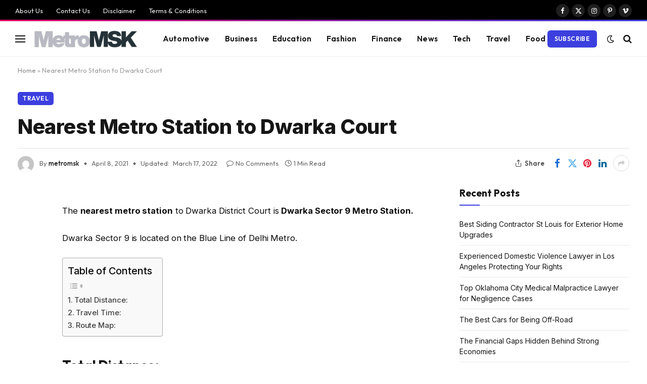

--- FILE ---
content_type: text/html; charset=UTF-8
request_url: https://metromsk.com/nearest-metro-station-to-dwarka-court/
body_size: 18559
content:

<!DOCTYPE html>
<html lang="en-US" class="s-light site-s-light">

<head>

	<meta charset="UTF-8" />
	<meta name="viewport" content="width=device-width, initial-scale=1" />
	<meta name='robots' content='index, follow, max-image-preview:large, max-snippet:-1, max-video-preview:-1' />

	<!-- This site is optimized with the Yoast SEO plugin v26.7 - https://yoast.com/wordpress/plugins/seo/ -->
	<title>Nearest Metro Station to Dwarka Court</title><link rel="preload" as="font" href="https://metromsk.com/wp-content/themes/smart-mag/css/icons/fonts/ts-icons.woff2?v3.2" type="font/woff2" crossorigin="anonymous" />
	<meta name="description" content="Know the nearest metro station to Dwarka Court. Check total distance, travel time and route map to make your travel easy." />
	<link rel="canonical" href="https://metromsk.com/nearest-metro-station-to-dwarka-court/" />
	<meta property="og:locale" content="en_US" />
	<meta property="og:type" content="article" />
	<meta property="og:title" content="Nearest Metro Station to Dwarka Court" />
	<meta property="og:description" content="Know the nearest metro station to Dwarka Court. Check total distance, travel time and route map to make your travel easy." />
	<meta property="og:url" content="https://metromsk.com/nearest-metro-station-to-dwarka-court/" />
	<meta property="og:site_name" content="MetroMSK" />
	<meta property="article:published_time" content="2021-04-08T11:41:49+00:00" />
	<meta property="article:modified_time" content="2022-03-17T05:11:29+00:00" />
	<meta name="author" content="metromsk" />
	<meta name="twitter:card" content="summary_large_image" />
	<meta name="twitter:label1" content="Written by" />
	<meta name="twitter:data1" content="metromsk" />
	<meta name="twitter:label2" content="Est. reading time" />
	<meta name="twitter:data2" content="1 minute" />
	<script type="application/ld+json" class="yoast-schema-graph">{"@context":"https://schema.org","@graph":[{"@type":"Article","@id":"https://metromsk.com/nearest-metro-station-to-dwarka-court/#article","isPartOf":{"@id":"https://metromsk.com/nearest-metro-station-to-dwarka-court/"},"author":{"name":"metromsk","@id":"https://metromsk.com/#/schema/person/86ddff531a1ae3fabbf3636390e76bbe"},"headline":"Nearest Metro Station to Dwarka Court","datePublished":"2021-04-08T11:41:49+00:00","dateModified":"2022-03-17T05:11:29+00:00","mainEntityOfPage":{"@id":"https://metromsk.com/nearest-metro-station-to-dwarka-court/"},"wordCount":72,"articleSection":["Travel"],"inLanguage":"en-US"},{"@type":"WebPage","@id":"https://metromsk.com/nearest-metro-station-to-dwarka-court/","url":"https://metromsk.com/nearest-metro-station-to-dwarka-court/","name":"Nearest Metro Station to Dwarka Court","isPartOf":{"@id":"https://metromsk.com/#website"},"datePublished":"2021-04-08T11:41:49+00:00","dateModified":"2022-03-17T05:11:29+00:00","author":{"@id":"https://metromsk.com/#/schema/person/86ddff531a1ae3fabbf3636390e76bbe"},"description":"Know the nearest metro station to Dwarka Court. Check total distance, travel time and route map to make your travel easy.","breadcrumb":{"@id":"https://metromsk.com/nearest-metro-station-to-dwarka-court/#breadcrumb"},"inLanguage":"en-US","potentialAction":[{"@type":"ReadAction","target":["https://metromsk.com/nearest-metro-station-to-dwarka-court/"]}]},{"@type":"BreadcrumbList","@id":"https://metromsk.com/nearest-metro-station-to-dwarka-court/#breadcrumb","itemListElement":[{"@type":"ListItem","position":1,"name":"Home","item":"https://metromsk.com/"},{"@type":"ListItem","position":2,"name":"Nearest Metro Station to Dwarka Court"}]},{"@type":"WebSite","@id":"https://metromsk.com/#website","url":"https://metromsk.com/","name":"MetroMSK","description":"","potentialAction":[{"@type":"SearchAction","target":{"@type":"EntryPoint","urlTemplate":"https://metromsk.com/?s={search_term_string}"},"query-input":{"@type":"PropertyValueSpecification","valueRequired":true,"valueName":"search_term_string"}}],"inLanguage":"en-US"},{"@type":"Person","@id":"https://metromsk.com/#/schema/person/86ddff531a1ae3fabbf3636390e76bbe","name":"metromsk","image":{"@type":"ImageObject","inLanguage":"en-US","@id":"https://metromsk.com/#/schema/person/image/","url":"https://secure.gravatar.com/avatar/95e7b1c271a242c82fa9b8f09c84949fae20fcaa7846b16b2c8675247353d1b2?s=96&d=mm&r=g","contentUrl":"https://secure.gravatar.com/avatar/95e7b1c271a242c82fa9b8f09c84949fae20fcaa7846b16b2c8675247353d1b2?s=96&d=mm&r=g","caption":"metromsk"},"sameAs":["http://metromsk.com"],"url":"https://metromsk.com/author/metromsk/"}]}</script>
	<!-- / Yoast SEO plugin. -->


<link rel='dns-prefetch' href='//fonts.googleapis.com' />
<link rel="alternate" type="application/rss+xml" title="MetroMSK &raquo; Feed" href="https://metromsk.com/feed/" />
<link rel="alternate" type="application/rss+xml" title="MetroMSK &raquo; Comments Feed" href="https://metromsk.com/comments/feed/" />
<link rel="alternate" title="oEmbed (JSON)" type="application/json+oembed" href="https://metromsk.com/wp-json/oembed/1.0/embed?url=https%3A%2F%2Fmetromsk.com%2Fnearest-metro-station-to-dwarka-court%2F" />
<link rel="alternate" title="oEmbed (XML)" type="text/xml+oembed" href="https://metromsk.com/wp-json/oembed/1.0/embed?url=https%3A%2F%2Fmetromsk.com%2Fnearest-metro-station-to-dwarka-court%2F&#038;format=xml" />
<style id='wp-img-auto-sizes-contain-inline-css' type='text/css'>
img:is([sizes=auto i],[sizes^="auto," i]){contain-intrinsic-size:3000px 1500px}
/*# sourceURL=wp-img-auto-sizes-contain-inline-css */
</style>

<style id='wp-emoji-styles-inline-css' type='text/css'>

	img.wp-smiley, img.emoji {
		display: inline !important;
		border: none !important;
		box-shadow: none !important;
		height: 1em !important;
		width: 1em !important;
		margin: 0 0.07em !important;
		vertical-align: -0.1em !important;
		background: none !important;
		padding: 0 !important;
	}
/*# sourceURL=wp-emoji-styles-inline-css */
</style>
<link rel='stylesheet' id='wp-block-library-css' href='https://metromsk.com/wp-includes/css/dist/block-library/style.min.css?ver=6.9' type='text/css' media='all' />
<style id='classic-theme-styles-inline-css' type='text/css'>
/*! This file is auto-generated */
.wp-block-button__link{color:#fff;background-color:#32373c;border-radius:9999px;box-shadow:none;text-decoration:none;padding:calc(.667em + 2px) calc(1.333em + 2px);font-size:1.125em}.wp-block-file__button{background:#32373c;color:#fff;text-decoration:none}
/*# sourceURL=/wp-includes/css/classic-themes.min.css */
</style>
<style id='global-styles-inline-css' type='text/css'>
:root{--wp--preset--aspect-ratio--square: 1;--wp--preset--aspect-ratio--4-3: 4/3;--wp--preset--aspect-ratio--3-4: 3/4;--wp--preset--aspect-ratio--3-2: 3/2;--wp--preset--aspect-ratio--2-3: 2/3;--wp--preset--aspect-ratio--16-9: 16/9;--wp--preset--aspect-ratio--9-16: 9/16;--wp--preset--color--black: #000000;--wp--preset--color--cyan-bluish-gray: #abb8c3;--wp--preset--color--white: #ffffff;--wp--preset--color--pale-pink: #f78da7;--wp--preset--color--vivid-red: #cf2e2e;--wp--preset--color--luminous-vivid-orange: #ff6900;--wp--preset--color--luminous-vivid-amber: #fcb900;--wp--preset--color--light-green-cyan: #7bdcb5;--wp--preset--color--vivid-green-cyan: #00d084;--wp--preset--color--pale-cyan-blue: #8ed1fc;--wp--preset--color--vivid-cyan-blue: #0693e3;--wp--preset--color--vivid-purple: #9b51e0;--wp--preset--gradient--vivid-cyan-blue-to-vivid-purple: linear-gradient(135deg,rgb(6,147,227) 0%,rgb(155,81,224) 100%);--wp--preset--gradient--light-green-cyan-to-vivid-green-cyan: linear-gradient(135deg,rgb(122,220,180) 0%,rgb(0,208,130) 100%);--wp--preset--gradient--luminous-vivid-amber-to-luminous-vivid-orange: linear-gradient(135deg,rgb(252,185,0) 0%,rgb(255,105,0) 100%);--wp--preset--gradient--luminous-vivid-orange-to-vivid-red: linear-gradient(135deg,rgb(255,105,0) 0%,rgb(207,46,46) 100%);--wp--preset--gradient--very-light-gray-to-cyan-bluish-gray: linear-gradient(135deg,rgb(238,238,238) 0%,rgb(169,184,195) 100%);--wp--preset--gradient--cool-to-warm-spectrum: linear-gradient(135deg,rgb(74,234,220) 0%,rgb(151,120,209) 20%,rgb(207,42,186) 40%,rgb(238,44,130) 60%,rgb(251,105,98) 80%,rgb(254,248,76) 100%);--wp--preset--gradient--blush-light-purple: linear-gradient(135deg,rgb(255,206,236) 0%,rgb(152,150,240) 100%);--wp--preset--gradient--blush-bordeaux: linear-gradient(135deg,rgb(254,205,165) 0%,rgb(254,45,45) 50%,rgb(107,0,62) 100%);--wp--preset--gradient--luminous-dusk: linear-gradient(135deg,rgb(255,203,112) 0%,rgb(199,81,192) 50%,rgb(65,88,208) 100%);--wp--preset--gradient--pale-ocean: linear-gradient(135deg,rgb(255,245,203) 0%,rgb(182,227,212) 50%,rgb(51,167,181) 100%);--wp--preset--gradient--electric-grass: linear-gradient(135deg,rgb(202,248,128) 0%,rgb(113,206,126) 100%);--wp--preset--gradient--midnight: linear-gradient(135deg,rgb(2,3,129) 0%,rgb(40,116,252) 100%);--wp--preset--font-size--small: 13px;--wp--preset--font-size--medium: 20px;--wp--preset--font-size--large: 36px;--wp--preset--font-size--x-large: 42px;--wp--preset--spacing--20: 0.44rem;--wp--preset--spacing--30: 0.67rem;--wp--preset--spacing--40: 1rem;--wp--preset--spacing--50: 1.5rem;--wp--preset--spacing--60: 2.25rem;--wp--preset--spacing--70: 3.38rem;--wp--preset--spacing--80: 5.06rem;--wp--preset--shadow--natural: 6px 6px 9px rgba(0, 0, 0, 0.2);--wp--preset--shadow--deep: 12px 12px 50px rgba(0, 0, 0, 0.4);--wp--preset--shadow--sharp: 6px 6px 0px rgba(0, 0, 0, 0.2);--wp--preset--shadow--outlined: 6px 6px 0px -3px rgb(255, 255, 255), 6px 6px rgb(0, 0, 0);--wp--preset--shadow--crisp: 6px 6px 0px rgb(0, 0, 0);}:where(.is-layout-flex){gap: 0.5em;}:where(.is-layout-grid){gap: 0.5em;}body .is-layout-flex{display: flex;}.is-layout-flex{flex-wrap: wrap;align-items: center;}.is-layout-flex > :is(*, div){margin: 0;}body .is-layout-grid{display: grid;}.is-layout-grid > :is(*, div){margin: 0;}:where(.wp-block-columns.is-layout-flex){gap: 2em;}:where(.wp-block-columns.is-layout-grid){gap: 2em;}:where(.wp-block-post-template.is-layout-flex){gap: 1.25em;}:where(.wp-block-post-template.is-layout-grid){gap: 1.25em;}.has-black-color{color: var(--wp--preset--color--black) !important;}.has-cyan-bluish-gray-color{color: var(--wp--preset--color--cyan-bluish-gray) !important;}.has-white-color{color: var(--wp--preset--color--white) !important;}.has-pale-pink-color{color: var(--wp--preset--color--pale-pink) !important;}.has-vivid-red-color{color: var(--wp--preset--color--vivid-red) !important;}.has-luminous-vivid-orange-color{color: var(--wp--preset--color--luminous-vivid-orange) !important;}.has-luminous-vivid-amber-color{color: var(--wp--preset--color--luminous-vivid-amber) !important;}.has-light-green-cyan-color{color: var(--wp--preset--color--light-green-cyan) !important;}.has-vivid-green-cyan-color{color: var(--wp--preset--color--vivid-green-cyan) !important;}.has-pale-cyan-blue-color{color: var(--wp--preset--color--pale-cyan-blue) !important;}.has-vivid-cyan-blue-color{color: var(--wp--preset--color--vivid-cyan-blue) !important;}.has-vivid-purple-color{color: var(--wp--preset--color--vivid-purple) !important;}.has-black-background-color{background-color: var(--wp--preset--color--black) !important;}.has-cyan-bluish-gray-background-color{background-color: var(--wp--preset--color--cyan-bluish-gray) !important;}.has-white-background-color{background-color: var(--wp--preset--color--white) !important;}.has-pale-pink-background-color{background-color: var(--wp--preset--color--pale-pink) !important;}.has-vivid-red-background-color{background-color: var(--wp--preset--color--vivid-red) !important;}.has-luminous-vivid-orange-background-color{background-color: var(--wp--preset--color--luminous-vivid-orange) !important;}.has-luminous-vivid-amber-background-color{background-color: var(--wp--preset--color--luminous-vivid-amber) !important;}.has-light-green-cyan-background-color{background-color: var(--wp--preset--color--light-green-cyan) !important;}.has-vivid-green-cyan-background-color{background-color: var(--wp--preset--color--vivid-green-cyan) !important;}.has-pale-cyan-blue-background-color{background-color: var(--wp--preset--color--pale-cyan-blue) !important;}.has-vivid-cyan-blue-background-color{background-color: var(--wp--preset--color--vivid-cyan-blue) !important;}.has-vivid-purple-background-color{background-color: var(--wp--preset--color--vivid-purple) !important;}.has-black-border-color{border-color: var(--wp--preset--color--black) !important;}.has-cyan-bluish-gray-border-color{border-color: var(--wp--preset--color--cyan-bluish-gray) !important;}.has-white-border-color{border-color: var(--wp--preset--color--white) !important;}.has-pale-pink-border-color{border-color: var(--wp--preset--color--pale-pink) !important;}.has-vivid-red-border-color{border-color: var(--wp--preset--color--vivid-red) !important;}.has-luminous-vivid-orange-border-color{border-color: var(--wp--preset--color--luminous-vivid-orange) !important;}.has-luminous-vivid-amber-border-color{border-color: var(--wp--preset--color--luminous-vivid-amber) !important;}.has-light-green-cyan-border-color{border-color: var(--wp--preset--color--light-green-cyan) !important;}.has-vivid-green-cyan-border-color{border-color: var(--wp--preset--color--vivid-green-cyan) !important;}.has-pale-cyan-blue-border-color{border-color: var(--wp--preset--color--pale-cyan-blue) !important;}.has-vivid-cyan-blue-border-color{border-color: var(--wp--preset--color--vivid-cyan-blue) !important;}.has-vivid-purple-border-color{border-color: var(--wp--preset--color--vivid-purple) !important;}.has-vivid-cyan-blue-to-vivid-purple-gradient-background{background: var(--wp--preset--gradient--vivid-cyan-blue-to-vivid-purple) !important;}.has-light-green-cyan-to-vivid-green-cyan-gradient-background{background: var(--wp--preset--gradient--light-green-cyan-to-vivid-green-cyan) !important;}.has-luminous-vivid-amber-to-luminous-vivid-orange-gradient-background{background: var(--wp--preset--gradient--luminous-vivid-amber-to-luminous-vivid-orange) !important;}.has-luminous-vivid-orange-to-vivid-red-gradient-background{background: var(--wp--preset--gradient--luminous-vivid-orange-to-vivid-red) !important;}.has-very-light-gray-to-cyan-bluish-gray-gradient-background{background: var(--wp--preset--gradient--very-light-gray-to-cyan-bluish-gray) !important;}.has-cool-to-warm-spectrum-gradient-background{background: var(--wp--preset--gradient--cool-to-warm-spectrum) !important;}.has-blush-light-purple-gradient-background{background: var(--wp--preset--gradient--blush-light-purple) !important;}.has-blush-bordeaux-gradient-background{background: var(--wp--preset--gradient--blush-bordeaux) !important;}.has-luminous-dusk-gradient-background{background: var(--wp--preset--gradient--luminous-dusk) !important;}.has-pale-ocean-gradient-background{background: var(--wp--preset--gradient--pale-ocean) !important;}.has-electric-grass-gradient-background{background: var(--wp--preset--gradient--electric-grass) !important;}.has-midnight-gradient-background{background: var(--wp--preset--gradient--midnight) !important;}.has-small-font-size{font-size: var(--wp--preset--font-size--small) !important;}.has-medium-font-size{font-size: var(--wp--preset--font-size--medium) !important;}.has-large-font-size{font-size: var(--wp--preset--font-size--large) !important;}.has-x-large-font-size{font-size: var(--wp--preset--font-size--x-large) !important;}
:where(.wp-block-post-template.is-layout-flex){gap: 1.25em;}:where(.wp-block-post-template.is-layout-grid){gap: 1.25em;}
:where(.wp-block-term-template.is-layout-flex){gap: 1.25em;}:where(.wp-block-term-template.is-layout-grid){gap: 1.25em;}
:where(.wp-block-columns.is-layout-flex){gap: 2em;}:where(.wp-block-columns.is-layout-grid){gap: 2em;}
:root :where(.wp-block-pullquote){font-size: 1.5em;line-height: 1.6;}
/*# sourceURL=global-styles-inline-css */
</style>
<link rel='stylesheet' id='ez-toc-css' href='https://metromsk.com/wp-content/plugins/easy-table-of-contents/assets/css/screen.min.css?ver=2.0.80' type='text/css' media='all' />
<style id='ez-toc-inline-css' type='text/css'>
div#ez-toc-container .ez-toc-title {font-size: 120%;}div#ez-toc-container .ez-toc-title {font-weight: 500;}div#ez-toc-container ul li , div#ez-toc-container ul li a {font-size: 95%;}div#ez-toc-container ul li , div#ez-toc-container ul li a {font-weight: 500;}div#ez-toc-container nav ul ul li {font-size: 90%;}.ez-toc-box-title {font-weight: bold; margin-bottom: 10px; text-align: center; text-transform: uppercase; letter-spacing: 1px; color: #666; padding-bottom: 5px;position:absolute;top:-4%;left:5%;background-color: inherit;transition: top 0.3s ease;}.ez-toc-box-title.toc-closed {top:-25%;}
.ez-toc-container-direction {direction: ltr;}.ez-toc-counter ul{counter-reset: item ;}.ez-toc-counter nav ul li a::before {content: counters(item, '.', decimal) '. ';display: inline-block;counter-increment: item;flex-grow: 0;flex-shrink: 0;margin-right: .2em; float: left; }.ez-toc-widget-direction {direction: ltr;}.ez-toc-widget-container ul{counter-reset: item ;}.ez-toc-widget-container nav ul li a::before {content: counters(item, '.', decimal) '. ';display: inline-block;counter-increment: item;flex-grow: 0;flex-shrink: 0;margin-right: .2em; float: left; }
/*# sourceURL=ez-toc-inline-css */
</style>
<link rel='stylesheet' id='smartmag-core-css' href='https://metromsk.com/wp-content/themes/smart-mag/style.css?ver=10.3.2' type='text/css' media='all' />
<style id='smartmag-core-inline-css' type='text/css'>
:root { --c-main: #3c3fde;
--c-main-rgb: 60,63,222;
--text-font: "Inter", system-ui, -apple-system, "Segoe UI", Arial, sans-serif;
--body-font: "Inter", system-ui, -apple-system, "Segoe UI", Arial, sans-serif;
--ui-font: "Outfit", system-ui, -apple-system, "Segoe UI", Arial, sans-serif;
--title-font: "Outfit", system-ui, -apple-system, "Segoe UI", Arial, sans-serif;
--h-font: "Outfit", system-ui, -apple-system, "Segoe UI", Arial, sans-serif;
--title-font: var(--ui-font);
--h-font: var(--ui-font);
--text-h-font: var(--h-font);
--title-font: "Inter", system-ui, -apple-system, "Segoe UI", Arial, sans-serif;
--title-size-xs: 15px;
--title-size-m: 19px;
--main-width: 1240px;
--p-title-space: 11px;
--c-excerpts: #474747;
--excerpt-size: 14px; }
.s-dark body { background-color: #101016; }
.post-title:not(._) { line-height: 1.4; }
:root { --wrap-padding: 35px; }
:root { --sidebar-width: 336px; }
.ts-row, .has-el-gap { --sidebar-c-width: calc(var(--sidebar-width) + var(--grid-gutter-h) + var(--sidebar-c-pad)); }
.smart-head-main { --c-shadow: rgba(0,0,0,0.02); }
.smart-head-main .smart-head-top { --head-h: 42px; border-image: linear-gradient(90deg, #e40666 0%, #3c3fde 100%); border-image-slice: 1; border-image-width: 3px 0 0 0; border-width: 3px 0; border-image-width: 0 0 3px 0; }
.smart-head-main .smart-head-mid { --head-h: 70px; border-bottom-width: 1px; border-bottom-color: #efefef; }
.s-dark .smart-head-main .smart-head-mid,
.smart-head-main .s-dark.smart-head-mid { border-bottom-color: #3f3f3f; }
.navigation-main .menu > li > a { font-size: 15.4px; letter-spacing: 0.01em; }
.navigation-main { --nav-items-space: 15px; }
.s-light .navigation { --c-nav-blip: var(--c-main); }
.smart-head-mobile .smart-head-mid { border-image: linear-gradient(90deg, #e40666 0%, #3c3fde 100%); border-image-slice: 1; border-image-width: 3px 0 0 0; border-width: 3px 0; }
.navigation-small { margin-left: calc(-1 * var(--nav-items-space)); }
.s-dark .navigation-small { --c-nav-hov: rgba(255,255,255,0.76); }
.s-dark .smart-head-main .spc-social,
.smart-head-main .s-dark .spc-social { --c-spc-social: #ffffff; --c-spc-social-hov: rgba(255,255,255,0.92); }
.smart-head-main .spc-social { --spc-social-fs: 13px; --spc-social-size: 26px; --spc-social-space: 5px; }
.s-dark .smart-head-main .search-icon:hover,
.smart-head-main .s-dark .search-icon:hover { color: #bcbcbc; }
.smart-head-main { --search-icon-size: 18px; }
.s-dark .smart-head-main .offcanvas-toggle:hover,
.smart-head-main .s-dark .offcanvas-toggle:hover { --c-hamburger: #bcbcbc; }
.smart-head .ts-button1 { font-size: 12px; border-radius: 6px; height: 34px; line-height: 34px; padding-left: 14px; padding-right: 14px; }
.post-meta .text-in, .post-meta .post-cat > a { font-size: 11px; }
.post-meta .post-cat > a { font-weight: 600; }
.post-meta { --p-meta-sep: "\25c6"; --p-meta-sep-pad: 7px; }
.post-meta .meta-item:before { transform: scale(.65); }
.l-post { --media-radius: 10px; }
.cat-labels .category { font-weight: 600; letter-spacing: 0.06em; border-radius: 5px; padding-top: 2px; padding-bottom: 2px; padding-left: 10px; padding-right: 10px; }
.block-head-c .heading { font-size: 19px; text-transform: initial; }
.block-head-e3 .heading { font-size: 22px; }
.load-button { padding-top: 13px; padding-bottom: 13px; padding-left: 13px; padding-right: 13px; border-radius: 20px; }
.loop-grid-base .media { margin-bottom: 20px; }
.loop-grid .l-post { border-radius: 10px; overflow: hidden; }
.has-nums .l-post { --num-font: "Outfit", system-ui, -apple-system, "Segoe UI", Arial, sans-serif; }
.has-nums-a .l-post .post-title:before,
.has-nums-b .l-post .content:before { font-weight: 500; }
.has-nums-c .l-post .post-title:before,
.has-nums-c .l-post .content:before { font-size: 18px; }
.loop-list-card .l-post { border-radius: 10px; overflow: hidden; }
.loop-small .ratio-is-custom { padding-bottom: calc(100% / 1.3); }
.loop-small .media { width: 30%; max-width: 50%; }
.loop-small .media:not(i) { max-width: 97px; }
.single-featured .featured, .the-post-header .featured { border-radius: 10px; --media-radius: 10px; overflow: hidden; }
.post-meta-single .meta-item, .post-meta-single .text-in { font-size: 13px; }
.the-post-header .post-meta .post-title { font-family: var(--body-font); font-weight: 800; line-height: 1.3; letter-spacing: -0.01em; }
.entry-content { letter-spacing: -0.005em; }
.site-s-light .entry-content { color: #0a0a0a; }
:where(.entry-content) a { text-decoration: underline; text-underline-offset: 4px; text-decoration-thickness: 2px; }
.review-box .overall { border-radius: 8px; }
.review-box .rating-bar, .review-box .bar { height: 18px; border-radius: 8px; }
.review-box .label { font-size: 15px; }
.s-head-large .sub-title { font-size: 19px; }
.s-post-large .post-content-wrap { display: grid; grid-template-columns: minmax(0, 1fr); }
.s-post-large .entry-content { max-width: min(100%, calc(750px + var(--p-spacious-pad)*2)); justify-self: center; }
.category .feat-grid { --grid-gap: 10px; }
.spc-newsletter { --box-roundness: 10px; }
@media (min-width: 1200px) { .breadcrumbs { font-size: 13px; }
.nav-hov-b .menu > li > a:before { width: calc(100% - (var(--nav-items-space, 15px)*2)); left: var(--nav-items-space); }
.post-content h2 { font-size: 27px; }
.post-content h3 { font-size: 23px; } }
@media (min-width: 941px) and (max-width: 1200px) { :root { --sidebar-width: 300px; }
.ts-row, .has-el-gap { --sidebar-c-width: calc(var(--sidebar-width) + var(--grid-gutter-h) + var(--sidebar-c-pad)); }
.navigation-main .menu > li > a { font-size: calc(10px + (15.4px - 10px) * .7); } }
@media (min-width: 768px) and (max-width: 940px) { .ts-contain, .main { padding-left: 35px; padding-right: 35px; }
.layout-boxed-inner { --wrap-padding: 35px; }
:root { --wrap-padding: 35px; } }
@media (max-width: 767px) { .ts-contain, .main { padding-left: 25px; padding-right: 25px; }
.layout-boxed-inner { --wrap-padding: 25px; }
:root { --wrap-padding: 25px; }
.block-head-e3 .heading { font-size: 18px; } }
@media (min-width: 940px) and (max-width: 1300px) { :root { --wrap-padding: min(35px, 5vw); } }


.term-color-72 { --c-main: #e40666; }
.navigation .menu-cat-72 { --c-term: #e40666; }

/*# sourceURL=smartmag-core-inline-css */
</style>
<link rel='stylesheet' id='smartmag-magnific-popup-css' href='https://metromsk.com/wp-content/themes/smart-mag/css/lightbox.css?ver=10.3.2' type='text/css' media='all' />
<link rel='stylesheet' id='smartmag-icons-css' href='https://metromsk.com/wp-content/themes/smart-mag/css/icons/icons.css?ver=10.3.2' type='text/css' media='all' />
<link rel='stylesheet' id='smartmag-gfonts-custom-css' href='https://fonts.googleapis.com/css?family=Inter%3A400%2C500%2C600%2C700%2C800%7COutfit%3A400%2C500%2C600%2C700&#038;display=swap' type='text/css' media='all' />
<script type="text/javascript" id="smartmag-lazy-inline-js-after">
/* <![CDATA[ */
/**
 * @copyright ThemeSphere
 * @preserve
 */
var BunyadLazy={};BunyadLazy.load=function(){function a(e,n){var t={};e.dataset.bgset&&e.dataset.sizes?(t.sizes=e.dataset.sizes,t.srcset=e.dataset.bgset):t.src=e.dataset.bgsrc,function(t){var a=t.dataset.ratio;if(0<a){const e=t.parentElement;if(e.classList.contains("media-ratio")){const n=e.style;n.getPropertyValue("--a-ratio")||(n.paddingBottom=100/a+"%")}}}(e);var a,o=document.createElement("img");for(a in o.onload=function(){var t="url('"+(o.currentSrc||o.src)+"')",a=e.style;a.backgroundImage!==t&&requestAnimationFrame(()=>{a.backgroundImage=t,n&&n()}),o.onload=null,o.onerror=null,o=null},o.onerror=o.onload,t)o.setAttribute(a,t[a]);o&&o.complete&&0<o.naturalWidth&&o.onload&&o.onload()}function e(t){t.dataset.loaded||a(t,()=>{document.dispatchEvent(new Event("lazyloaded")),t.dataset.loaded=1})}function n(t){"complete"===document.readyState?t():window.addEventListener("load",t)}return{initEarly:function(){var t,a=()=>{document.querySelectorAll(".img.bg-cover:not(.lazyload)").forEach(e)};"complete"!==document.readyState?(t=setInterval(a,150),n(()=>{a(),clearInterval(t)})):a()},callOnLoad:n,initBgImages:function(t){t&&n(()=>{document.querySelectorAll(".img.bg-cover").forEach(e)})},bgLoad:a}}(),BunyadLazy.load.initEarly();
//# sourceURL=smartmag-lazy-inline-js-after
/* ]]> */
</script>
<script type="text/javascript" src="https://metromsk.com/wp-content/plugins/sphere-post-views/assets/js/post-views.js?ver=1.0.1" id="sphere-post-views-js"></script>
<script type="text/javascript" id="sphere-post-views-js-after">
/* <![CDATA[ */
var Sphere_PostViews = {"ajaxUrl":"https:\/\/metromsk.com\/wp-admin\/admin-ajax.php?sphere_post_views=1","sampling":0,"samplingRate":10,"repeatCountDelay":0,"postID":143,"token":"72ef759321"}
//# sourceURL=sphere-post-views-js-after
/* ]]> */
</script>
<script type="text/javascript" src="https://metromsk.com/wp-includes/js/jquery/jquery.min.js?ver=3.7.1" id="jquery-core-js"></script>
<script type="text/javascript" src="https://metromsk.com/wp-includes/js/jquery/jquery-migrate.min.js?ver=3.4.1" id="jquery-migrate-js"></script>
<link rel="https://api.w.org/" href="https://metromsk.com/wp-json/" /><link rel="alternate" title="JSON" type="application/json" href="https://metromsk.com/wp-json/wp/v2/posts/143" /><link rel="EditURI" type="application/rsd+xml" title="RSD" href="https://metromsk.com/xmlrpc.php?rsd" />
<meta name="generator" content="WordPress 6.9" />
<link rel='shortlink' href='https://metromsk.com/?p=143' />

		<script>
		var BunyadSchemeKey = 'bunyad-scheme';
		(() => {
			const d = document.documentElement;
			const c = d.classList;
			var scheme = localStorage.getItem(BunyadSchemeKey);
			
			if (scheme) {
				d.dataset.origClass = c;
				scheme === 'dark' ? c.remove('s-light', 'site-s-light') : c.remove('s-dark', 'site-s-dark');
				c.add('site-s-' + scheme, 's-' + scheme);
			}
		})();
		</script>
		<meta name="generator" content="Elementor 3.34.1; features: additional_custom_breakpoints; settings: css_print_method-external, google_font-enabled, font_display-swap">
<style type="text/css">.recentcomments a{display:inline !important;padding:0 !important;margin:0 !important;}</style>			<style>
				.e-con.e-parent:nth-of-type(n+4):not(.e-lazyloaded):not(.e-no-lazyload),
				.e-con.e-parent:nth-of-type(n+4):not(.e-lazyloaded):not(.e-no-lazyload) * {
					background-image: none !important;
				}
				@media screen and (max-height: 1024px) {
					.e-con.e-parent:nth-of-type(n+3):not(.e-lazyloaded):not(.e-no-lazyload),
					.e-con.e-parent:nth-of-type(n+3):not(.e-lazyloaded):not(.e-no-lazyload) * {
						background-image: none !important;
					}
				}
				@media screen and (max-height: 640px) {
					.e-con.e-parent:nth-of-type(n+2):not(.e-lazyloaded):not(.e-no-lazyload),
					.e-con.e-parent:nth-of-type(n+2):not(.e-lazyloaded):not(.e-no-lazyload) * {
						background-image: none !important;
					}
				}
			</style>
			

</head>

<body class="wp-singular post-template-default single single-post postid-143 single-format-standard wp-theme-smart-mag right-sidebar post-layout-large-b post-cat-2 has-lb has-lb-sm ts-img-hov-fade layout-normal elementor-default elementor-kit-9890">



<div class="main-wrap">

	
<div class="off-canvas-backdrop"></div>
<div class="mobile-menu-container off-canvas s-dark hide-menu-lg" id="off-canvas">

	<div class="off-canvas-head">
		<a href="#" class="close">
			<span class="visuallyhidden">Close Menu</span>
			<i class="tsi tsi-times"></i>
		</a>

		<div class="ts-logo">
			<img class="logo-mobile logo-image" src="https://metromsk.com/wp-content/uploads/2025/12/MetroMSK-mobile-414-x-80-px.png" width="207" height="40" alt="MetroMSK"/>		</div>
	</div>

	<div class="off-canvas-content">

					<ul class="mobile-menu"></ul>
		
					<div class="off-canvas-widgets">
				
		<div id="smartmag-block-newsletter-2" class="widget ts-block-widget smartmag-widget-newsletter">		
		<div class="block">
			<div class="block-newsletter ">
	<div class="spc-newsletter spc-newsletter-b spc-newsletter-center spc-newsletter-sm">

		<div class="bg-wrap"></div>

		
		<div class="inner">

			
			
			<h3 class="heading">
				Subscribe to Updates			</h3>

							<div class="base-text message">
					<p>Get the latest creative news from FooBar about art, design and business.</p>
</div>
			
							<form method="post" action="" class="form fields-style fields-full" target="_blank">
					<div class="main-fields">
						<p class="field-email">
							<input type="email" name="EMAIL" placeholder="Your email address.." required />
						</p>
						
						<p class="field-submit">
							<input type="submit" value="Subscribe" />
						</p>
					</div>

											<p class="disclaimer">
							<label>
																	<input type="checkbox" name="privacy" required />
								
								By signing up, you agree to the our terms and our <a href="#">Privacy Policy</a> agreement.							</label>
						</p>
									</form>
			
			
		</div>
	</div>
</div>		</div>

		</div>
		<div id="smartmag-block-posts-small-3" class="widget ts-block-widget smartmag-widget-posts-small">		
		<div class="block">
					<section class="block-wrap block-posts-small block-sc mb-none has-media-shadows" data-id="1">

			<div class="widget-title block-head block-head-ac block-head-b"><h5 class="heading">What's Hot</h5></div>	
			<div class="block-content">
				
	<div class="loop loop-small loop-small-a loop-sep loop-small-sep grid grid-1 md:grid-1 sm:grid-1 xs:grid-1">

					
<article class="l-post small-post small-a-post m-pos-left">

	
			<div class="media">

		
			<a href="https://metromsk.com/best-siding-contractor-st-louis-for-exterior-home-upgrades/" class="image-link media-ratio ratio-is-custom" title="Best Siding Contractor St Louis for Exterior Home Upgrades"><span data-bgsrc="https://metromsk.com/wp-content/uploads/2026/01/house-home-300x169.jpg" class="img bg-cover wp-post-image attachment-medium size-medium lazyload" data-bgset="https://metromsk.com/wp-content/uploads/2026/01/house-home-300x169.jpg 300w, https://metromsk.com/wp-content/uploads/2026/01/house-home-768x432.jpg 768w, https://metromsk.com/wp-content/uploads/2026/01/house-home-150x84.jpg 150w, https://metromsk.com/wp-content/uploads/2026/01/house-home-450x253.jpg 450w, https://metromsk.com/wp-content/uploads/2026/01/house-home.jpg 800w" data-sizes="(max-width: 122px) 100vw, 122px"></span></a>			
			
			
			
		
		</div>
	

	
		<div class="content">

			<div class="post-meta post-meta-a post-meta-left has-below"><h4 class="is-title post-title"><a href="https://metromsk.com/best-siding-contractor-st-louis-for-exterior-home-upgrades/">Best Siding Contractor St Louis for Exterior Home Upgrades</a></h4><div class="post-meta-items meta-below"><span class="meta-item date"><span class="date-link"><time class="post-date" datetime="2026-01-17T11:16:39+00:00">January 17, 2026</time></span></span></div></div>			
			
			
		</div>

	
</article>	
					
<article class="l-post small-post small-a-post m-pos-left">

	
			<div class="media">

		
			<a href="https://metromsk.com/experienced-domestic-violence-lawyer-in-los-angeles-protecting-your-rights/" class="image-link media-ratio ratio-is-custom" title="Experienced Domestic Violence Lawyer in Los Angeles Protecting Your Rights"><span data-bgsrc="https://metromsk.com/wp-content/uploads/2026/01/domestic-violence-300x200.jpg" class="img bg-cover wp-post-image attachment-medium size-medium lazyload" data-bgset="https://metromsk.com/wp-content/uploads/2026/01/domestic-violence-300x200.jpg 300w, https://metromsk.com/wp-content/uploads/2026/01/domestic-violence-1024x683.jpg 1024w, https://metromsk.com/wp-content/uploads/2026/01/domestic-violence-768x512.jpg 768w, https://metromsk.com/wp-content/uploads/2026/01/domestic-violence-150x100.jpg 150w, https://metromsk.com/wp-content/uploads/2026/01/domestic-violence-450x300.jpg 450w, https://metromsk.com/wp-content/uploads/2026/01/domestic-violence-1200x800.jpg 1200w, https://metromsk.com/wp-content/uploads/2026/01/domestic-violence.jpg 1536w" data-sizes="(max-width: 122px) 100vw, 122px"></span></a>			
			
			
			
		
		</div>
	

	
		<div class="content">

			<div class="post-meta post-meta-a post-meta-left has-below"><h4 class="is-title post-title"><a href="https://metromsk.com/experienced-domestic-violence-lawyer-in-los-angeles-protecting-your-rights/">Experienced Domestic Violence Lawyer in Los Angeles Protecting Your Rights</a></h4><div class="post-meta-items meta-below"><span class="meta-item date"><span class="date-link"><time class="post-date" datetime="2026-01-16T15:06:15+00:00">January 16, 2026</time></span></span></div></div>			
			
			
		</div>

	
</article>	
					
<article class="l-post small-post small-a-post m-pos-left">

	
			<div class="media">

		
			<a href="https://metromsk.com/top-oklahoma-city-medical-malpractice-lawyer-for-negligence-cases/" class="image-link media-ratio ratio-is-custom" title="Top Oklahoma City Medical Malpractice Lawyer for Negligence Cases"><span data-bgsrc="https://metromsk.com/wp-content/uploads/2026/01/lawyer-300x200.jpg" class="img bg-cover wp-post-image attachment-medium size-medium lazyload" data-bgset="https://metromsk.com/wp-content/uploads/2026/01/lawyer-300x200.jpg 300w, https://metromsk.com/wp-content/uploads/2026/01/lawyer-1024x683.jpg 1024w, https://metromsk.com/wp-content/uploads/2026/01/lawyer-768x512.jpg 768w, https://metromsk.com/wp-content/uploads/2026/01/lawyer-150x100.jpg 150w, https://metromsk.com/wp-content/uploads/2026/01/lawyer-450x300.jpg 450w, https://metromsk.com/wp-content/uploads/2026/01/lawyer-1200x800.jpg 1200w, https://metromsk.com/wp-content/uploads/2026/01/lawyer.jpg 1536w" data-sizes="(max-width: 122px) 100vw, 122px"></span></a>			
			
			
			
		
		</div>
	

	
		<div class="content">

			<div class="post-meta post-meta-a post-meta-left has-below"><h4 class="is-title post-title"><a href="https://metromsk.com/top-oklahoma-city-medical-malpractice-lawyer-for-negligence-cases/">Top Oklahoma City Medical Malpractice Lawyer for Negligence Cases</a></h4><div class="post-meta-items meta-below"><span class="meta-item date"><span class="date-link"><time class="post-date" datetime="2026-01-16T15:04:23+00:00">January 16, 2026</time></span></span></div></div>			
			
			
		</div>

	
</article>	
		
	</div>

					</div>

		</section>
				</div>

		</div>			</div>
		
		
		<div class="spc-social-block spc-social spc-social-b smart-head-social">
		
			
				<a href="#" class="link service s-facebook" target="_blank" rel="nofollow noopener">
					<i class="icon tsi tsi-facebook"></i>					<span class="visuallyhidden">Facebook</span>
				</a>
									
			
				<a href="#" class="link service s-twitter" target="_blank" rel="nofollow noopener">
					<i class="icon tsi tsi-twitter"></i>					<span class="visuallyhidden">X (Twitter)</span>
				</a>
									
			
				<a href="#" class="link service s-instagram" target="_blank" rel="nofollow noopener">
					<i class="icon tsi tsi-instagram"></i>					<span class="visuallyhidden">Instagram</span>
				</a>
									
			
		</div>

		
	</div>

</div>
<div class="smart-head smart-head-a smart-head-main" id="smart-head" data-sticky="auto" data-sticky-type="smart" data-sticky-full>
	
	<div class="smart-head-row smart-head-top s-dark smart-head-row-full">

		<div class="inner wrap">

							
				<div class="items items-left ">
					<div class="nav-wrap">
		<nav class="navigation navigation-small nav-hov-a">
			<ul id="menu-top-links" class="menu"><li id="menu-item-10204" class="menu-item menu-item-type-post_type menu-item-object-page menu-item-10204"><a href="https://metromsk.com/about-us/">About Us</a></li>
<li id="menu-item-10205" class="menu-item menu-item-type-post_type menu-item-object-page menu-item-10205"><a href="https://metromsk.com/contact-us/">Contact Us</a></li>
<li id="menu-item-10203" class="menu-item menu-item-type-post_type menu-item-object-page menu-item-10203"><a href="https://metromsk.com/disclaimer/">Disclaimer</a></li>
<li id="menu-item-10202" class="menu-item menu-item-type-post_type menu-item-object-page menu-item-10202"><a href="https://metromsk.com/terms-conditions/">Terms &#038; Conditions</a></li>
</ul>		</nav>
	</div>
				</div>

							
				<div class="items items-center empty">
								</div>

							
				<div class="items items-right ">
				
		<div class="spc-social-block spc-social spc-social-b smart-head-social">
		
			
				<a href="#" class="link service s-facebook" target="_blank" rel="nofollow noopener">
					<i class="icon tsi tsi-facebook"></i>					<span class="visuallyhidden">Facebook</span>
				</a>
									
			
				<a href="#" class="link service s-twitter" target="_blank" rel="nofollow noopener">
					<i class="icon tsi tsi-twitter"></i>					<span class="visuallyhidden">X (Twitter)</span>
				</a>
									
			
				<a href="#" class="link service s-instagram" target="_blank" rel="nofollow noopener">
					<i class="icon tsi tsi-instagram"></i>					<span class="visuallyhidden">Instagram</span>
				</a>
									
			
				<a href="#" class="link service s-pinterest" target="_blank" rel="nofollow noopener">
					<i class="icon tsi tsi-pinterest-p"></i>					<span class="visuallyhidden">Pinterest</span>
				</a>
									
			
				<a href="#" class="link service s-vimeo" target="_blank" rel="nofollow noopener">
					<i class="icon tsi tsi-vimeo"></i>					<span class="visuallyhidden">Vimeo</span>
				</a>
									
			
		</div>

						</div>

						
		</div>
	</div>

	
	<div class="smart-head-row smart-head-mid is-light smart-head-row-full">

		<div class="inner wrap">

							
				<div class="items items-left ">
				
<button class="offcanvas-toggle has-icon" type="button" aria-label="Menu">
	<span class="hamburger-icon hamburger-icon-b">
		<span class="inner"></span>
	</span>
</button>	<a href="https://metromsk.com/" title="MetroMSK" rel="home" class="logo-link ts-logo logo-is-image">
		<span>
			
				
					<img src="https://metromsk.com/wp-content/uploads/2025/12/MetroMSK-mobile-414-x-80-px.png" class="logo-image logo-image-dark" alt="MetroMSK" width="414" height="80"/><img src="https://metromsk.com/wp-content/uploads/2025/12/MetroMSK.png" class="logo-image" alt="MetroMSK" srcset="https://metromsk.com/wp-content/uploads/2025/12/MetroMSK.png ,https://metromsk.com/wp-content/uploads/2025/12/MetroMSK-mobile-414-x-80-px.png 2x" width="207" height="40"/>
									 
					</span>
	</a>	<div class="nav-wrap">
		<nav class="navigation navigation-main nav-hov-b">
			<ul id="menu-primary-menu" class="menu"><li id="menu-item-1437" class="menu-item menu-item-type-taxonomy menu-item-object-category menu-cat-24 menu-item-1437"><a href="https://metromsk.com/category/automotive/">Automotive</a></li>
<li id="menu-item-76" class="menu-item menu-item-type-taxonomy menu-item-object-category menu-cat-5 menu-item-76"><a href="https://metromsk.com/category/business/">Business</a></li>
<li id="menu-item-1436" class="menu-item menu-item-type-taxonomy menu-item-object-category menu-cat-23 menu-item-1436"><a href="https://metromsk.com/category/education/">Education</a></li>
<li id="menu-item-1415" class="menu-item menu-item-type-taxonomy menu-item-object-category menu-cat-21 menu-item-1415"><a href="https://metromsk.com/category/fashion/">Fashion</a></li>
<li id="menu-item-77" class="menu-item menu-item-type-taxonomy menu-item-object-category menu-cat-6 menu-item-77"><a href="https://metromsk.com/category/finance/">Finance</a></li>
<li id="menu-item-78" class="menu-item menu-item-type-taxonomy menu-item-object-category menu-cat-7 menu-item-78"><a href="https://metromsk.com/category/news/">News</a></li>
<li id="menu-item-1414" class="menu-item menu-item-type-taxonomy menu-item-object-category menu-cat-20 menu-item-1414"><a href="https://metromsk.com/category/tech/">Tech</a></li>
<li id="menu-item-11" class="menu-item menu-item-type-taxonomy menu-item-object-category current-post-ancestor current-menu-parent current-post-parent menu-cat-2 menu-item-11"><a href="https://metromsk.com/category/travel/">Travel</a></li>
<li id="menu-item-9878" class="menu-item menu-item-type-taxonomy menu-item-object-category menu-cat-33 menu-item-9878"><a href="https://metromsk.com/category/food/">Food</a></li>
</ul>		</nav>
	</div>
				</div>

							
				<div class="items items-center empty">
								</div>

							
				<div class="items items-right ">
				
	<a href="#" class="ts-button ts-button-a ts-button1">
		Subscribe	</a>

<div class="scheme-switcher has-icon-only">
	<a href="#" class="toggle is-icon toggle-dark" title="Switch to Dark Design - easier on eyes.">
		<i class="icon tsi tsi-moon"></i>
	</a>
	<a href="#" class="toggle is-icon toggle-light" title="Switch to Light Design.">
		<i class="icon tsi tsi-bright"></i>
	</a>
</div>

	<a href="#" class="search-icon has-icon-only is-icon" title="Search">
		<i class="tsi tsi-search"></i>
	</a>

				</div>

						
		</div>
	</div>

	</div>
<div class="smart-head smart-head-a smart-head-mobile" id="smart-head-mobile" data-sticky="mid" data-sticky-type="smart" data-sticky-full>
	
	<div class="smart-head-row smart-head-mid smart-head-row-3 s-dark smart-head-row-full">

		<div class="inner wrap">

							
				<div class="items items-left ">
				
<button class="offcanvas-toggle has-icon" type="button" aria-label="Menu">
	<span class="hamburger-icon hamburger-icon-a">
		<span class="inner"></span>
	</span>
</button>				</div>

							
				<div class="items items-center ">
					<a href="https://metromsk.com/" title="MetroMSK" rel="home" class="logo-link ts-logo logo-is-image">
		<span>
			
									<img class="logo-mobile logo-image" src="https://metromsk.com/wp-content/uploads/2025/12/MetroMSK-mobile-414-x-80-px.png" width="207" height="40" alt="MetroMSK"/>									 
					</span>
	</a>				</div>

							
				<div class="items items-right ">
				

	<a href="#" class="search-icon has-icon-only is-icon" title="Search">
		<i class="tsi tsi-search"></i>
	</a>

				</div>

						
		</div>
	</div>

	</div>
<nav class="breadcrumbs is-full-width breadcrumbs-a" id="breadcrumb"><div class="inner ts-contain "><span><span><a href="https://metromsk.com/">Home</a></span> » <span class="breadcrumb_last" aria-current="page">Nearest Metro Station to Dwarka Court</span></span></div></nav>
<div class="main ts-contain cf right-sidebar">
	
		
	<div class="s-head-large s-head-has-sep the-post-header s-head-modern s-head-large-b has-share-meta-right">
	<div class="post-meta post-meta-a post-meta-left post-meta-single has-below"><div class="post-meta-items meta-above"><span class="meta-item cat-labels">
						
						<a href="https://metromsk.com/category/travel/" class="category term-color-2" rel="category">Travel</a>
					</span>
					</div><h1 class="is-title post-title">Nearest Metro Station to Dwarka Court</h1><div class="meta-below-has-right"><div class="post-meta-items meta-below has-author-img"><span class="meta-item post-author has-img"><img alt='metromsk' src='https://secure.gravatar.com/avatar/95e7b1c271a242c82fa9b8f09c84949fae20fcaa7846b16b2c8675247353d1b2?s=32&#038;d=mm&#038;r=g' srcset='https://secure.gravatar.com/avatar/95e7b1c271a242c82fa9b8f09c84949fae20fcaa7846b16b2c8675247353d1b2?s=64&#038;d=mm&#038;r=g 2x' class='avatar avatar-32 photo' height='32' width='32' decoding='async'/><span class="by">By</span> <a href="https://metromsk.com/author/metromsk/" title="Posts by metromsk" rel="author">metromsk</a></span><span class="meta-item date"><time class="post-date" datetime="2021-04-08T11:41:49+00:00">April 8, 2021</time></span><span class="meta-item has-next-icon date-modified"><span class="updated-on">Updated:</span><time class="post-date" datetime="2022-03-17T05:11:29+00:00">March 17, 2022</time></span><span class="has-next-icon meta-item comments has-icon"><a href="https://metromsk.com/nearest-metro-station-to-dwarka-court/#respond"><i class="tsi tsi-comment-o"></i>No Comments</a></span><span class="meta-item read-time has-icon"><i class="tsi tsi-clock"></i>1 Min Read</span></div> 
	<div class="is-not-global post-share post-share-b spc-social-colors  post-share-b4">

					<span class="share-text">
				<i class="icon tsi tsi-share1"></i>
				Share			</span>
				
		
				
			<a href="https://www.facebook.com/sharer.php?u=https%3A%2F%2Fmetromsk.com%2Fnearest-metro-station-to-dwarka-court%2F" class="cf service s-facebook service-lg" 
				title="Share on Facebook" target="_blank" rel="nofollow noopener">
				<i class="tsi tsi-facebook"></i>
				<span class="label">Facebook</span>
							</a>
				
				
			<a href="https://twitter.com/intent/tweet?url=https%3A%2F%2Fmetromsk.com%2Fnearest-metro-station-to-dwarka-court%2F&#038;text=Nearest%20Metro%20Station%20to%20Dwarka%20Court" class="cf service s-twitter service-lg" 
				title="Share on X (Twitter)" target="_blank" rel="nofollow noopener">
				<i class="tsi tsi-twitter"></i>
				<span class="label">Twitter</span>
							</a>
				
				
			<a href="https://pinterest.com/pin/create/button/?url=https%3A%2F%2Fmetromsk.com%2Fnearest-metro-station-to-dwarka-court%2F&#038;media=&#038;description=Nearest%20Metro%20Station%20to%20Dwarka%20Court" class="cf service s-pinterest service-lg" 
				title="Share on Pinterest" target="_blank" rel="nofollow noopener">
				<i class="tsi tsi-pinterest"></i>
				<span class="label">Pinterest</span>
							</a>
				
				
			<a href="https://www.linkedin.com/shareArticle?mini=true&#038;url=https%3A%2F%2Fmetromsk.com%2Fnearest-metro-station-to-dwarka-court%2F" class="cf service s-linkedin service-lg" 
				title="Share on LinkedIn" target="_blank" rel="nofollow noopener">
				<i class="tsi tsi-linkedin"></i>
				<span class="label">LinkedIn</span>
							</a>
				
				
			<a href="https://www.tumblr.com/share/link?url=https%3A%2F%2Fmetromsk.com%2Fnearest-metro-station-to-dwarka-court%2F&#038;name=Nearest%20Metro%20Station%20to%20Dwarka%20Court" class="cf service s-tumblr service-sm" 
				title="Share on Tumblr" target="_blank" rel="nofollow noopener">
				<i class="tsi tsi-tumblr"></i>
				<span class="label">Tumblr</span>
							</a>
				
				
			<a href="https://www.reddit.com/submit?url=https%3A%2F%2Fmetromsk.com%2Fnearest-metro-station-to-dwarka-court%2F&#038;title=Nearest%20Metro%20Station%20to%20Dwarka%20Court" class="cf service s-reddit service-sm" 
				title="Share on Reddit" target="_blank" rel="nofollow noopener">
				<i class="tsi tsi-reddit-alien"></i>
				<span class="label">Reddit</span>
							</a>
				
				
			<a href="https://t.me/share/url?url=https%3A%2F%2Fmetromsk.com%2Fnearest-metro-station-to-dwarka-court%2F&#038;title=Nearest%20Metro%20Station%20to%20Dwarka%20Court" class="cf service s-telegram service-sm" 
				title="Share on Telegram" target="_blank" rel="nofollow noopener">
				<i class="tsi tsi-telegram"></i>
				<span class="label">Telegram</span>
							</a>
				
				
			<a href="mailto:?subject=Nearest%20Metro%20Station%20to%20Dwarka%20Court&#038;body=https%3A%2F%2Fmetromsk.com%2Fnearest-metro-station-to-dwarka-court%2F" class="cf service s-email service-sm" 
				title="Share via Email" target="_blank" rel="nofollow noopener">
				<i class="tsi tsi-envelope-o"></i>
				<span class="label">Email</span>
							</a>
				
		
				
					<a href="#" class="show-more" title="Show More Social Sharing"><i class="tsi tsi-share"></i></a>
		
				
	</div>

</div></div>	
	
</div>
<div class="ts-row">
	<div class="col-8 main-content s-post-contain">

		
					<div class="single-featured">	
	<div class="featured has-media-shadows">
			</div>

	</div>
		
		<div class="the-post s-post-large-b s-post-large">

			<article id="post-143" class="post-143 post type-post status-publish format-standard category-travel">
				
<div class="post-content-wrap has-share-float">
						<div class="post-share-float share-float-b is-hidden spc-social-colors spc-social-colored">
	<div class="inner">
					<span class="share-text">Share</span>
		
		<div class="services">
					
				
			<a href="https://www.facebook.com/sharer.php?u=https%3A%2F%2Fmetromsk.com%2Fnearest-metro-station-to-dwarka-court%2F" class="cf service s-facebook" target="_blank" title="Facebook" rel="nofollow noopener">
				<i class="tsi tsi-facebook"></i>
				<span class="label">Facebook</span>

							</a>
				
				
			<a href="https://twitter.com/intent/tweet?url=https%3A%2F%2Fmetromsk.com%2Fnearest-metro-station-to-dwarka-court%2F&text=Nearest%20Metro%20Station%20to%20Dwarka%20Court" class="cf service s-twitter" target="_blank" title="Twitter" rel="nofollow noopener">
				<i class="tsi tsi-twitter"></i>
				<span class="label">Twitter</span>

							</a>
				
				
			<a href="https://www.linkedin.com/shareArticle?mini=true&url=https%3A%2F%2Fmetromsk.com%2Fnearest-metro-station-to-dwarka-court%2F" class="cf service s-linkedin" target="_blank" title="LinkedIn" rel="nofollow noopener">
				<i class="tsi tsi-linkedin"></i>
				<span class="label">LinkedIn</span>

							</a>
				
				
			<a href="https://pinterest.com/pin/create/button/?url=https%3A%2F%2Fmetromsk.com%2Fnearest-metro-station-to-dwarka-court%2F&media=&description=Nearest%20Metro%20Station%20to%20Dwarka%20Court" class="cf service s-pinterest" target="_blank" title="Pinterest" rel="nofollow noopener">
				<i class="tsi tsi-pinterest-p"></i>
				<span class="label">Pinterest</span>

							</a>
				
				
			<a href="mailto:?subject=Nearest%20Metro%20Station%20to%20Dwarka%20Court&body=https%3A%2F%2Fmetromsk.com%2Fnearest-metro-station-to-dwarka-court%2F" class="cf service s-email" target="_blank" title="Email" rel="nofollow noopener">
				<i class="tsi tsi-envelope-o"></i>
				<span class="label">Email</span>

							</a>
				
		
					
		</div>
	</div>		
</div>
			
	<div class="post-content cf entry-content content-spacious">

		
				
		
<p>The <strong>nearest metro station</strong> to Dwarka District Court is <strong>Dwarka Sector 9 Metro Station. </strong></p>



<p>Dwarka Sector 9 is located on the Blue Line of Delhi Metro.</p>



<div id="ez-toc-container" class="ez-toc-v2_0_80 counter-hierarchy ez-toc-counter ez-toc-grey ez-toc-container-direction">
<p class="ez-toc-title" style="cursor:inherit">Table of Contents</p>
<label for="ez-toc-cssicon-toggle-item-696ccdd5515d4" class="ez-toc-cssicon-toggle-label"><span class=""><span class="eztoc-hide" style="display:none;">Toggle</span><span class="ez-toc-icon-toggle-span"><svg style="fill: #999;color:#999" xmlns="http://www.w3.org/2000/svg" class="list-377408" width="20px" height="20px" viewBox="0 0 24 24" fill="none"><path d="M6 6H4v2h2V6zm14 0H8v2h12V6zM4 11h2v2H4v-2zm16 0H8v2h12v-2zM4 16h2v2H4v-2zm16 0H8v2h12v-2z" fill="currentColor"></path></svg><svg style="fill: #999;color:#999" class="arrow-unsorted-368013" xmlns="http://www.w3.org/2000/svg" width="10px" height="10px" viewBox="0 0 24 24" version="1.2" baseProfile="tiny"><path d="M18.2 9.3l-6.2-6.3-6.2 6.3c-.2.2-.3.4-.3.7s.1.5.3.7c.2.2.4.3.7.3h11c.3 0 .5-.1.7-.3.2-.2.3-.5.3-.7s-.1-.5-.3-.7zM5.8 14.7l6.2 6.3 6.2-6.3c.2-.2.3-.5.3-.7s-.1-.5-.3-.7c-.2-.2-.4-.3-.7-.3h-11c-.3 0-.5.1-.7.3-.2.2-.3.5-.3.7s.1.5.3.7z"/></svg></span></span></label><input type="checkbox"  id="ez-toc-cssicon-toggle-item-696ccdd5515d4"  aria-label="Toggle" /><nav><ul class='ez-toc-list ez-toc-list-level-1 ' ><li class='ez-toc-page-1 ez-toc-heading-level-2'><a class="ez-toc-link ez-toc-heading-1" href="#Total_Distance" >Total Distance:</a></li><li class='ez-toc-page-1 ez-toc-heading-level-2'><a class="ez-toc-link ez-toc-heading-2" href="#Travel_Time" >Travel Time:</a></li><li class='ez-toc-page-1 ez-toc-heading-level-2'><a class="ez-toc-link ez-toc-heading-3" href="#Route_Map" >Route Map:</a></li></ul></nav></div>
<h2 class="wp-block-heading"><span class="ez-toc-section" id="Total_Distance"></span>Total Distance:<span class="ez-toc-section-end"></span></h2>



<p>The <strong>distance between </strong>Dwarka Sec 9 Metro Station to Dwarka Court <strong>1.1 Km </strong>only.</p>



<h2 class="wp-block-heading"><span class="ez-toc-section" id="Travel_Time"></span>Travel Time:<span class="ez-toc-section-end"></span></h2>



<ul class="wp-block-list"><li>It will take only 15 minutes if you cover the distance on foot.</li><li>If you hire any conveyance, you can reach the court within 5 minutes.</li></ul>



<h2 class="wp-block-heading"><span class="ez-toc-section" id="Route_Map"></span>Route Map:<span class="ez-toc-section-end"></span></h2>



<iframe src="https://www.google.com/maps/embed?pb=!1m28!1m12!1m3!1d7007.492341707974!2d77.058129273345!3d28.577383901544877!2m3!1f0!2f0!3f0!3m2!1i1024!2i768!4f13.1!4m13!3e2!4m5!1s0x390d1b052aa0ccb5%3A0xf922142d48c83d80!2sDwarka%20Sector%209%2C%20Dwarka%20Sector%209%2C%20Dwarka%2C%20New%20Delhi%2C%20Delhi!3m2!1d28.574462099999998!2d77.0652246!4m5!1s0x390d1b2323aef6e3%3A0x2c6ad33595b91613!2sDwarka%20Court%20Complex%20Building%2C%20Sector%2010%20Dwarka%20Delhi%2C%20Dwarka%20Court%20Complex%20Building%2C%20Sector%2010%20Dwarka%2C%20Dwarka%2C%20Delhi%2C%20110075!3m2!1d28.580406399999998!2d77.06015099999999!5e0!3m2!1sen!2sin!4v1617882073112!5m2!1sen!2sin" width="600" height="450" style="border:0;" allowfullscreen="" loading="lazy"></iframe>

				
		
		
		
	</div>
</div>
	
			</article>

			
	
	<div class="post-share-bot">
		<span class="info">Share.</span>
		
		<span class="share-links spc-social spc-social-colors spc-social-bg">

			
			
				<a href="https://www.facebook.com/sharer.php?u=https%3A%2F%2Fmetromsk.com%2Fnearest-metro-station-to-dwarka-court%2F" class="service s-facebook tsi tsi-facebook" 
					title="Share on Facebook" target="_blank" rel="nofollow noopener">
					<span class="visuallyhidden">Facebook</span>

									</a>
					
			
				<a href="https://twitter.com/intent/tweet?url=https%3A%2F%2Fmetromsk.com%2Fnearest-metro-station-to-dwarka-court%2F&#038;text=Nearest%20Metro%20Station%20to%20Dwarka%20Court" class="service s-twitter tsi tsi-twitter" 
					title="Share on X (Twitter)" target="_blank" rel="nofollow noopener">
					<span class="visuallyhidden">Twitter</span>

									</a>
					
			
				<a href="https://pinterest.com/pin/create/button/?url=https%3A%2F%2Fmetromsk.com%2Fnearest-metro-station-to-dwarka-court%2F&#038;media=&#038;description=Nearest%20Metro%20Station%20to%20Dwarka%20Court" class="service s-pinterest tsi tsi-pinterest" 
					title="Share on Pinterest" target="_blank" rel="nofollow noopener">
					<span class="visuallyhidden">Pinterest</span>

									</a>
					
			
				<a href="https://www.linkedin.com/shareArticle?mini=true&#038;url=https%3A%2F%2Fmetromsk.com%2Fnearest-metro-station-to-dwarka-court%2F" class="service s-linkedin tsi tsi-linkedin" 
					title="Share on LinkedIn" target="_blank" rel="nofollow noopener">
					<span class="visuallyhidden">LinkedIn</span>

									</a>
					
			
				<a href="https://www.tumblr.com/share/link?url=https%3A%2F%2Fmetromsk.com%2Fnearest-metro-station-to-dwarka-court%2F&#038;name=Nearest%20Metro%20Station%20to%20Dwarka%20Court" class="service s-tumblr tsi tsi-tumblr" 
					title="Share on Tumblr" target="_blank" rel="nofollow noopener">
					<span class="visuallyhidden">Tumblr</span>

									</a>
					
			
				<a href="mailto:?subject=Nearest%20Metro%20Station%20to%20Dwarka%20Court&#038;body=https%3A%2F%2Fmetromsk.com%2Fnearest-metro-station-to-dwarka-court%2F" class="service s-email tsi tsi-envelope-o" 
					title="Share via Email" target="_blank" rel="nofollow noopener">
					<span class="visuallyhidden">Email</span>

									</a>
					
			
			
		</span>
	</div>
	


	<section class="navigate-posts">
	
		<div class="previous">
					<span class="main-color title"><i class="tsi tsi-chevron-left"></i> Previous Article</span><span class="link"><a href="https://metromsk.com/nearest-metro-station-to-dwarka-sector-23/" rel="prev">Nearest Metro Station to Dwarka Sector 23</a></span>
				</div>
		<div class="next">
					<span class="main-color title">Next Article <i class="tsi tsi-chevron-right"></i></span><span class="link"><a href="https://metromsk.com/nearest-metro-station-to-radisson-blu-dwarka/" rel="next">Nearest Metro Station to Radisson Blu Dwarka</a></span>
				</div>		
	</section>



			<div class="author-box">
			<section class="author-info">

	<img alt='' src='https://secure.gravatar.com/avatar/95e7b1c271a242c82fa9b8f09c84949fae20fcaa7846b16b2c8675247353d1b2?s=95&#038;d=mm&#038;r=g' srcset='https://secure.gravatar.com/avatar/95e7b1c271a242c82fa9b8f09c84949fae20fcaa7846b16b2c8675247353d1b2?s=190&#038;d=mm&#038;r=g 2x' class='avatar avatar-95 photo' height='95' width='95' decoding='async'/>	
	<div class="description">
		<a href="https://metromsk.com/author/metromsk/" title="Posts by metromsk" rel="author">metromsk</a>		
		<ul class="social-icons">
					
			<li>
				<a href="http://metromsk.com" class="icon tsi tsi-home" title="Website"> 
					<span class="visuallyhidden">Website</span></a>				
			</li>
			
			
				</ul>
		
		<p class="bio"></p>
	</div>
	
</section>		</div>
	

	<section class="related-posts">
							
							
				<div class="block-head block-head-ac block-head-e block-head-e3 is-left">

					<h4 class="heading">Related <span class="color">Posts</span></h4>					
									</div>
				
			
				<section class="block-wrap block-grid cols-gap-sm mb-none has-media-shadows" data-id="2">

				
			<div class="block-content">
					
	<div class="loop loop-grid loop-grid-sm grid grid-3 md:grid-2 xs:grid-1">

					
<article class="l-post grid-post grid-sm-post">

	
			<div class="media">

		
			<a href="https://metromsk.com/bucket-list-travel-experiences-worth-splurging-on/" class="image-link media-ratio ratio-16-9" title="Bucket List Travel: Experiences Worth Splurging On"><span data-bgsrc="https://metromsk.com/wp-content/uploads/2026/01/things-to-do-450x252.jpg" class="img bg-cover wp-post-image attachment-bunyad-medium size-bunyad-medium lazyload" data-bgset="https://metromsk.com/wp-content/uploads/2026/01/things-to-do-450x252.jpg 450w, https://metromsk.com/wp-content/uploads/2026/01/things-to-do-300x168.jpg 300w, https://metromsk.com/wp-content/uploads/2026/01/things-to-do-1024x573.jpg 1024w, https://metromsk.com/wp-content/uploads/2026/01/things-to-do-768x430.jpg 768w, https://metromsk.com/wp-content/uploads/2026/01/things-to-do-1536x860.jpg 1536w, https://metromsk.com/wp-content/uploads/2026/01/things-to-do-2048x1147.jpg 2048w, https://metromsk.com/wp-content/uploads/2026/01/things-to-do-150x84.jpg 150w, https://metromsk.com/wp-content/uploads/2026/01/things-to-do-1200x672.jpg 1200w" data-sizes="(max-width: 390px) 100vw, 390px"></span></a>			
			
			
			
		
		</div>
	

	
		<div class="content">

			<div class="post-meta post-meta-a has-below"><div class="post-meta-items meta-above"><span class="meta-item post-cat">
						
						<a href="https://metromsk.com/category/travel/" class="category term-color-2" rel="category">Travel</a>
					</span>
					</div><h4 class="is-title post-title"><a href="https://metromsk.com/bucket-list-travel-experiences-worth-splurging-on/">Bucket List Travel: Experiences Worth Splurging On</a></h4><div class="post-meta-items meta-below"><span class="meta-item date"><span class="date-link"><time class="post-date" datetime="2026-01-15T04:28:50+00:00">January 15, 2026</time></span></span></div></div>			
			
			
		</div>

	
</article>					
<article class="l-post grid-post grid-sm-post">

	
			<div class="media">

		
			<a href="https://metromsk.com/epic-escapes-discover-the-best-of-utah/" class="image-link media-ratio ratio-16-9" title="Epic Escapes: Discover the Best of Utah"><span data-bgsrc="https://metromsk.com/wp-content/uploads/2026/01/utah_11zon-450x300.jpg" class="img bg-cover wp-post-image attachment-bunyad-medium size-bunyad-medium lazyload" data-bgset="https://metromsk.com/wp-content/uploads/2026/01/utah_11zon-450x300.jpg 450w, https://metromsk.com/wp-content/uploads/2026/01/utah_11zon-1024x683.jpg 1024w, https://metromsk.com/wp-content/uploads/2026/01/utah_11zon-768x512.jpg 768w, https://metromsk.com/wp-content/uploads/2026/01/utah_11zon-1200x800.jpg 1200w, https://metromsk.com/wp-content/uploads/2026/01/utah_11zon.jpg 1536w" data-sizes="(max-width: 390px) 100vw, 390px"></span></a>			
			
			
			
		
		</div>
	

	
		<div class="content">

			<div class="post-meta post-meta-a has-below"><div class="post-meta-items meta-above"><span class="meta-item post-cat">
						
						<a href="https://metromsk.com/category/travel/" class="category term-color-2" rel="category">Travel</a>
					</span>
					</div><h4 class="is-title post-title"><a href="https://metromsk.com/epic-escapes-discover-the-best-of-utah/">Epic Escapes: Discover the Best of Utah</a></h4><div class="post-meta-items meta-below"><span class="meta-item date"><span class="date-link"><time class="post-date" datetime="2026-01-13T09:24:41+00:00">January 13, 2026</time></span></span></div></div>			
			
			
		</div>

	
</article>					
<article class="l-post grid-post grid-sm-post">

	
			<div class="media">

		
			<a href="https://metromsk.com/10-luxury-stays-that-let-you-experience-the-best-of-srinagar/" class="image-link media-ratio ratio-16-9" title="10 Luxury Stays That Let You Experience the Best of Srinagar"><span data-bgsrc="https://metromsk.com/wp-content/uploads/2026/01/srinagar_11zon-450x252.jpg" class="img bg-cover wp-post-image attachment-bunyad-medium size-bunyad-medium lazyload" data-bgset="https://metromsk.com/wp-content/uploads/2026/01/srinagar_11zon-450x252.jpg 450w, https://metromsk.com/wp-content/uploads/2026/01/srinagar_11zon-300x168.jpg 300w, https://metromsk.com/wp-content/uploads/2026/01/srinagar_11zon-1024x573.jpg 1024w, https://metromsk.com/wp-content/uploads/2026/01/srinagar_11zon-768x430.jpg 768w, https://metromsk.com/wp-content/uploads/2026/01/srinagar_11zon-1536x860.jpg 1536w, https://metromsk.com/wp-content/uploads/2026/01/srinagar_11zon-2048x1147.jpg 2048w, https://metromsk.com/wp-content/uploads/2026/01/srinagar_11zon-150x84.jpg 150w, https://metromsk.com/wp-content/uploads/2026/01/srinagar_11zon-1200x672.jpg 1200w" data-sizes="(max-width: 390px) 100vw, 390px"></span></a>			
			
			
			
		
		</div>
	

	
		<div class="content">

			<div class="post-meta post-meta-a has-below"><div class="post-meta-items meta-above"><span class="meta-item post-cat">
						
						<a href="https://metromsk.com/category/travel/" class="category term-color-2" rel="category">Travel</a>
					</span>
					</div><h4 class="is-title post-title"><a href="https://metromsk.com/10-luxury-stays-that-let-you-experience-the-best-of-srinagar/">10 Luxury Stays That Let You Experience the Best of Srinagar</a></h4><div class="post-meta-items meta-below"><span class="meta-item date"><span class="date-link"><time class="post-date" datetime="2026-01-09T05:58:19+00:00">January 9, 2026</time></span></span></div></div>			
			
			
		</div>

	
</article>		
	</div>

		
			</div>

		</section>
		
	</section>			
			<div class="comments">
				
	

			<div class="ts-comments-show">
			<a href="#" class="ts-button ts-button-b">
				Add A Comment			</a>
		</div>
	

	<div id="comments">
		<div class="comments-area ts-comments-hidden">

			<p class="nocomments">Comments are closed.</p>
		
	
			</div>
	</div><!-- #comments -->
			</div>

		</div>
	</div>
	
			
	
	<aside class="col-4 main-sidebar has-sep">
	
			<div class="inner ts-sticky-native">
		
			
		<div id="recent-posts-2" class="widget widget_recent_entries">
		<div class="widget-title block-head block-head-ac block-head block-head-ac block-head-c is-left has-style"><h5 class="heading">Recent Posts</h5></div>
		<ul>
											<li>
					<a href="https://metromsk.com/best-siding-contractor-st-louis-for-exterior-home-upgrades/">Best Siding Contractor St Louis for Exterior Home Upgrades</a>
									</li>
											<li>
					<a href="https://metromsk.com/experienced-domestic-violence-lawyer-in-los-angeles-protecting-your-rights/">Experienced Domestic Violence Lawyer in Los Angeles Protecting Your Rights</a>
									</li>
											<li>
					<a href="https://metromsk.com/top-oklahoma-city-medical-malpractice-lawyer-for-negligence-cases/">Top Oklahoma City Medical Malpractice Lawyer for Negligence Cases</a>
									</li>
											<li>
					<a href="https://metromsk.com/the-best-cars-for-being-off-road/">The Best Cars for Being Off-Road</a>
									</li>
											<li>
					<a href="https://metromsk.com/the-financial-gaps-hidden-behind-strong-economies/">The Financial Gaps Hidden Behind Strong Economies</a>
									</li>
					</ul>

		</div><div id="categories-2" class="widget widget_categories"><div class="widget-title block-head block-head-ac block-head block-head-ac block-head-c is-left has-style"><h5 class="heading">Categories</h5></div>
			<ul>
					<li class="cat-item cat-item-24"><a href="https://metromsk.com/category/automotive/">Automotive</a>
</li>
	<li class="cat-item cat-item-47"><a href="https://metromsk.com/category/brokers/">Brokers</a>
</li>
	<li class="cat-item cat-item-5"><a href="https://metromsk.com/category/business/">Business</a>
</li>
	<li class="cat-item cat-item-48"><a href="https://metromsk.com/category/career-guide/">Career Guide</a>
</li>
	<li class="cat-item cat-item-23"><a href="https://metromsk.com/category/education/">Education</a>
</li>
	<li class="cat-item cat-item-45"><a href="https://metromsk.com/category/entertainment/">Entertainment</a>
</li>
	<li class="cat-item cat-item-21"><a href="https://metromsk.com/category/fashion/">Fashion</a>
</li>
	<li class="cat-item cat-item-6"><a href="https://metromsk.com/category/finance/">Finance</a>
</li>
	<li class="cat-item cat-item-33"><a href="https://metromsk.com/category/food/">Food</a>
</li>
	<li class="cat-item cat-item-22"><a href="https://metromsk.com/category/games/">Games</a>
</li>
	<li class="cat-item cat-item-8"><a href="https://metromsk.com/category/health/">Health</a>
</li>
	<li class="cat-item cat-item-29"><a href="https://metromsk.com/category/home-decor/">Home Decor</a>
</li>
	<li class="cat-item cat-item-46"><a href="https://metromsk.com/category/home-improvement/">Home improvement</a>
</li>
	<li class="cat-item cat-item-32"><a href="https://metromsk.com/category/law/">Law</a>
</li>
	<li class="cat-item cat-item-25"><a href="https://metromsk.com/category/lifestyle/">Lifestyle</a>
</li>
	<li class="cat-item cat-item-7"><a href="https://metromsk.com/category/news/">News</a>
</li>
	<li class="cat-item cat-item-26"><a href="https://metromsk.com/category/pets/">Pets</a>
</li>
	<li class="cat-item cat-item-28"><a href="https://metromsk.com/category/real-estate/">Real Estate</a>
</li>
	<li class="cat-item cat-item-20"><a href="https://metromsk.com/category/tech/">Tech</a>
</li>
	<li class="cat-item cat-item-2"><a href="https://metromsk.com/category/travel/">Travel</a>
</li>
			</ul>

			</div><div id="archives-2" class="widget widget_archive"><div class="widget-title block-head block-head-ac block-head block-head-ac block-head-c is-left has-style"><h5 class="heading">Archives</h5></div>
			<ul>
					<li><a href='https://metromsk.com/2026/01/'>January 2026</a></li>
	<li><a href='https://metromsk.com/2025/12/'>December 2025</a></li>
	<li><a href='https://metromsk.com/2025/11/'>November 2025</a></li>
	<li><a href='https://metromsk.com/2025/10/'>October 2025</a></li>
	<li><a href='https://metromsk.com/2025/09/'>September 2025</a></li>
	<li><a href='https://metromsk.com/2025/08/'>August 2025</a></li>
	<li><a href='https://metromsk.com/2025/07/'>July 2025</a></li>
	<li><a href='https://metromsk.com/2025/06/'>June 2025</a></li>
	<li><a href='https://metromsk.com/2025/05/'>May 2025</a></li>
	<li><a href='https://metromsk.com/2025/04/'>April 2025</a></li>
	<li><a href='https://metromsk.com/2025/03/'>March 2025</a></li>
	<li><a href='https://metromsk.com/2025/02/'>February 2025</a></li>
	<li><a href='https://metromsk.com/2025/01/'>January 2025</a></li>
	<li><a href='https://metromsk.com/2024/12/'>December 2024</a></li>
	<li><a href='https://metromsk.com/2024/11/'>November 2024</a></li>
	<li><a href='https://metromsk.com/2024/10/'>October 2024</a></li>
	<li><a href='https://metromsk.com/2024/09/'>September 2024</a></li>
	<li><a href='https://metromsk.com/2024/08/'>August 2024</a></li>
	<li><a href='https://metromsk.com/2024/07/'>July 2024</a></li>
	<li><a href='https://metromsk.com/2024/06/'>June 2024</a></li>
	<li><a href='https://metromsk.com/2024/05/'>May 2024</a></li>
	<li><a href='https://metromsk.com/2024/04/'>April 2024</a></li>
	<li><a href='https://metromsk.com/2024/03/'>March 2024</a></li>
	<li><a href='https://metromsk.com/2024/02/'>February 2024</a></li>
	<li><a href='https://metromsk.com/2024/01/'>January 2024</a></li>
	<li><a href='https://metromsk.com/2023/12/'>December 2023</a></li>
	<li><a href='https://metromsk.com/2023/11/'>November 2023</a></li>
	<li><a href='https://metromsk.com/2023/10/'>October 2023</a></li>
	<li><a href='https://metromsk.com/2023/09/'>September 2023</a></li>
	<li><a href='https://metromsk.com/2023/08/'>August 2023</a></li>
	<li><a href='https://metromsk.com/2023/07/'>July 2023</a></li>
	<li><a href='https://metromsk.com/2023/06/'>June 2023</a></li>
	<li><a href='https://metromsk.com/2023/05/'>May 2023</a></li>
	<li><a href='https://metromsk.com/2023/04/'>April 2023</a></li>
	<li><a href='https://metromsk.com/2023/03/'>March 2023</a></li>
	<li><a href='https://metromsk.com/2023/02/'>February 2023</a></li>
	<li><a href='https://metromsk.com/2023/01/'>January 2023</a></li>
	<li><a href='https://metromsk.com/2022/12/'>December 2022</a></li>
	<li><a href='https://metromsk.com/2022/11/'>November 2022</a></li>
	<li><a href='https://metromsk.com/2022/10/'>October 2022</a></li>
	<li><a href='https://metromsk.com/2022/09/'>September 2022</a></li>
	<li><a href='https://metromsk.com/2022/08/'>August 2022</a></li>
	<li><a href='https://metromsk.com/2022/07/'>July 2022</a></li>
	<li><a href='https://metromsk.com/2022/06/'>June 2022</a></li>
	<li><a href='https://metromsk.com/2022/05/'>May 2022</a></li>
	<li><a href='https://metromsk.com/2022/04/'>April 2022</a></li>
	<li><a href='https://metromsk.com/2022/03/'>March 2022</a></li>
	<li><a href='https://metromsk.com/2022/02/'>February 2022</a></li>
	<li><a href='https://metromsk.com/2022/01/'>January 2022</a></li>
	<li><a href='https://metromsk.com/2021/12/'>December 2021</a></li>
	<li><a href='https://metromsk.com/2021/11/'>November 2021</a></li>
	<li><a href='https://metromsk.com/2021/10/'>October 2021</a></li>
	<li><a href='https://metromsk.com/2021/09/'>September 2021</a></li>
	<li><a href='https://metromsk.com/2021/08/'>August 2021</a></li>
	<li><a href='https://metromsk.com/2021/06/'>June 2021</a></li>
	<li><a href='https://metromsk.com/2021/05/'>May 2021</a></li>
	<li><a href='https://metromsk.com/2021/04/'>April 2021</a></li>
			</ul>

			</div><div id="recent-comments-2" class="widget widget_recent_comments"><div class="widget-title block-head block-head-ac block-head block-head-ac block-head-c is-left has-style"><h5 class="heading">Recent Comments</h5></div><ul id="recentcomments"></ul></div><div id="search-2" class="widget widget_search"><form role="search" method="get" class="search-form" action="https://metromsk.com/">
				<label>
					<span class="screen-reader-text">Search for:</span>
					<input type="search" class="search-field" placeholder="Search &hellip;" value="" name="s" />
				</label>
				<input type="submit" class="search-submit" value="Search" />
			</form></div>
		<div id="smartmag-block-codes-1" class="widget ts-block-widget smartmag-widget-codes">		
		<div class="block">
			<div class="a-wrap"> <a href="https://theme-sphere.com/buy/go.php?theme=smartmag" target="_blank">
<img loading="lazy" src="https://smartmag.theme-sphere.com/news-bulletin/wp-content/uploads/sites/26/2021/11/Smart-Woman.jpg" width="336" height="280" alt="Demo" />
</a></div>		</div>

		</div>
		<div id="smartmag-block-posts-small-2" class="widget ts-block-widget smartmag-widget-posts-small">		
		<div class="block">
					<section class="block-wrap block-posts-small block-sc mb-none has-media-shadows" data-id="3">

			<div class="widget-title block-head block-head-ac block-head block-head-ac block-head-c is-left has-style"><h5 class="heading">Top Posts</h5></div>	
			<div class="block-content">
				
	<div class="loop loop-small loop-small-a grid grid-1 md:grid-1 sm:grid-1 xs:grid-1">

					
<article class="l-post small-post small-a-post m-pos-left">

	
			<div class="media">

		
		</div>
	

	
		<div class="content">

			<div class="post-meta post-meta-a post-meta-left has-below"><h4 class="is-title post-title"><a href="https://metromsk.com/nearest-metro-station-to-max-hospital-patparganj/">Nearest Metro Station to Max Hospital Patparganj</a></h4><div class="post-meta-items meta-below"><span class="meta-item has-next-icon date"><span class="date-link"><time class="post-date" datetime="2021-04-14T04:52:52+00:00">April 14, 2021</time></span></span><span title="119 Article Views" class="meta-item post-views has-icon"><i class="tsi tsi-bar-chart-2"></i>119 <span>Views</span></span></div></div>			
			
			
		</div>

	
</article>	
					
<article class="l-post small-post small-a-post m-pos-left">

	
			<div class="media">

		
		</div>
	

	
		<div class="content">

			<div class="post-meta post-meta-a post-meta-left has-below"><h4 class="is-title post-title"><a href="https://metromsk.com/nearest-metro-station-to-manipal-hospital-dwarka-delhi/">Nearest Metro Station to Manipal Hospital Dwarka Delhi</a></h4><div class="post-meta-items meta-below"><span class="meta-item has-next-icon date"><span class="date-link"><time class="post-date" datetime="2021-04-09T04:34:12+00:00">April 9, 2021</time></span></span><span title="99 Article Views" class="meta-item post-views has-icon"><i class="tsi tsi-bar-chart-2"></i>99 <span>Views</span></span></div></div>			
			
			
		</div>

	
</article>	
					
<article class="l-post small-post small-a-post m-pos-left">

	
			<div class="media">

		
		</div>
	

	
		<div class="content">

			<div class="post-meta post-meta-a post-meta-left has-below"><h4 class="is-title post-title"><a href="https://metromsk.com/surajpur-greater-noida-nearest-metro-station/">Surajpur Greater Noida Nearest Metro Station</a></h4><div class="post-meta-items meta-below"><span class="meta-item has-next-icon date"><span class="date-link"><time class="post-date" datetime="2021-05-06T01:15:42+00:00">May 6, 2021</time></span></span><span title="87 Article Views" class="meta-item post-views has-icon"><i class="tsi tsi-bar-chart-2"></i>87 <span>Views</span></span></div></div>			
			
			
		</div>

	
</article>	
		
	</div>

					</div>

		</section>
				</div>

		</div><div id="bunyad-social-1" class="widget widget-social-b"><div class="widget-title block-head block-head-ac block-head block-head-ac block-head-c is-left has-style"><h5 class="heading">Stay In Touch</h5></div>		<div class="spc-social-follow spc-social-follow-c spc-social-colors spc-social-colored spc-social-follow-split">
			<ul class="services grid grid-2 md:grid-4 sm:grid-2" itemscope itemtype="http://schema.org/Organization">
				<link itemprop="url" href="https://metromsk.com/">
								
				<li class="service-wrap">

					<a href="" class="service service-link s-facebook" target="_blank" itemprop="sameAs" rel="nofollow noopener">
						<i class="the-icon tsi tsi-facebook"></i>
						<span class="label">Facebook</span>

							
					</a>

				</li>
				
								
				<li class="service-wrap">

					<a href="" class="service service-link s-youtube" target="_blank" itemprop="sameAs" rel="nofollow noopener">
						<i class="the-icon tsi tsi-youtube-play"></i>
						<span class="label">YouTube</span>

							
					</a>

				</li>
				
								
				<li class="service-wrap">

					<a href="" class="service service-link s-tiktok" target="_blank" itemprop="sameAs" rel="nofollow noopener">
						<i class="the-icon tsi tsi-tiktok"></i>
						<span class="label">TikTok</span>

							
					</a>

				</li>
				
								
				<li class="service-wrap">

					<a href="" class="service service-link s-whatsapp" target="_blank" itemprop="sameAs" rel="nofollow noopener">
						<i class="the-icon tsi tsi-whatsapp"></i>
						<span class="label">WhatsApp</span>

							
					</a>

				</li>
				
								
				<li class="service-wrap">

					<a href="" class="service service-link s-twitter" target="_blank" itemprop="sameAs" rel="nofollow noopener">
						<i class="the-icon tsi tsi-twitter"></i>
						<span class="label">Twitter</span>

							
					</a>

				</li>
				
								
				<li class="service-wrap">

					<a href="" class="service service-link s-instagram" target="_blank" itemprop="sameAs" rel="nofollow noopener">
						<i class="the-icon tsi tsi-instagram"></i>
						<span class="label">Instagram</span>

							
					</a>

				</li>
				
							</ul>
		</div>
		
		</div>
		<div id="smartmag-block-grid-1" class="widget ts-block-widget smartmag-widget-grid">		
		<div class="block">
					<section class="block-wrap block-grid block-sc mb-none has-media-shadows" data-id="4">

			<div class="widget-title block-head block-head-ac block-head block-head-ac block-head-c is-left has-style"><h5 class="heading">Latest Reviews</h5></div>	
			<div class="block-content">
					
	<div class="loop loop-grid loop-grid-sm has-nums has-nums-a grid grid-1 md:grid-1 xs:grid-1">

		
	</div>

		
			</div>

		</section>
				</div>

		</div>
		<div id="smartmag-block-newsletter-1" class="widget ts-block-widget smartmag-widget-newsletter">		
		<div class="block">
			<div class="block-newsletter ">
	<div class="spc-newsletter spc-newsletter-b spc-newsletter-center spc-newsletter-sm has-top-icon">

		<div class="bg-wrap"></div>

		
		<div class="inner">

							<div class="mail-top-icon">
					<i class="tsi tsi-envelope-o"></i>
				</div>
			
			
			<h3 class="heading">
				Subscribe to Updates			</h3>

							<div class="base-text message">
					<p>Get the latest tech news from FooBar about tech, design and biz.</p>
</div>
			
							<form method="post" action="" class="form fields-style fields-full" target="_blank">
					<div class="main-fields">
						<p class="field-email">
							<input type="email" name="EMAIL" placeholder="Your email address.." required />
						</p>
						
						<p class="field-submit">
							<input type="submit" value="Subscribe" />
						</p>
					</div>

											<p class="disclaimer">
							<label>
																	<input type="checkbox" name="privacy" required />
								
								By signing up, you agree to the our terms and our <a href="#">Privacy Policy</a> agreement.							</label>
						</p>
									</form>
			
			
		</div>
	</div>
</div>		</div>

		</div>
		<div id="smartmag-block-codes-2" class="widget ts-block-widget smartmag-widget-codes">		
		<div class="block">
			<div class="a-wrap"> <a href="https://theme-sphere.com/buy/go.php?theme=smartmag" target="_blank">
<img loading="lazy" src="https://smartmag.theme-sphere.com/tech-1/wp-content/uploads/sites/7/2021/01/300x600-banner-tech-02.jpg" width="300" height="600" alt="Demo" />
</a></div>		</div>

		</div>		</div>
	
	</aside>
	
</div>
	</div>

			<footer class="main-footer cols-gap-lg footer-bold s-dark">

						<div class="upper-footer bold-footer-upper">
			<div class="ts-contain wrap">
				<div class="widgets row cf">
					
		<div class="widget col-4 ts-block-widget smartmag-widget-posts-small">		
		<div class="block">
					<section class="block-wrap block-posts-small block-sc mb-none has-media-shadows" data-id="5">

			<div class="widget-title block-head block-head-ac block-head block-head-ac block-head-b is-left has-style"><h5 class="heading">Most Popular</h5></div>	
			<div class="block-content">
				
	<div class="loop loop-small loop-small-a loop-sep loop-small-sep grid grid-1 md:grid-1 sm:grid-1 xs:grid-1">

					
<article class="l-post small-post small-a-post m-pos-left">

	
			<div class="media">

		
		</div>
	

	
		<div class="content">

			<div class="post-meta post-meta-a post-meta-left has-below"><h4 class="is-title post-title"><a href="https://metromsk.com/nearest-metro-station-to-max-hospital-patparganj/">Nearest Metro Station to Max Hospital Patparganj</a></h4><div class="post-meta-items meta-below"><span class="meta-item has-next-icon date"><span class="date-link"><time class="post-date" datetime="2021-04-14T04:52:52+00:00">April 14, 2021</time></span></span><span title="119 Article Views" class="meta-item post-views has-icon"><i class="tsi tsi-bar-chart-2"></i>119 <span>Views</span></span></div></div>			
			
			
		</div>

	
</article>	
					
<article class="l-post small-post small-a-post m-pos-left">

	
			<div class="media">

		
		</div>
	

	
		<div class="content">

			<div class="post-meta post-meta-a post-meta-left has-below"><h4 class="is-title post-title"><a href="https://metromsk.com/nearest-metro-station-to-manipal-hospital-dwarka-delhi/">Nearest Metro Station to Manipal Hospital Dwarka Delhi</a></h4><div class="post-meta-items meta-below"><span class="meta-item has-next-icon date"><span class="date-link"><time class="post-date" datetime="2021-04-09T04:34:12+00:00">April 9, 2021</time></span></span><span title="99 Article Views" class="meta-item post-views has-icon"><i class="tsi tsi-bar-chart-2"></i>99 <span>Views</span></span></div></div>			
			
			
		</div>

	
</article>	
					
<article class="l-post small-post small-a-post m-pos-left">

	
			<div class="media">

		
		</div>
	

	
		<div class="content">

			<div class="post-meta post-meta-a post-meta-left has-below"><h4 class="is-title post-title"><a href="https://metromsk.com/surajpur-greater-noida-nearest-metro-station/">Surajpur Greater Noida Nearest Metro Station</a></h4><div class="post-meta-items meta-below"><span class="meta-item has-next-icon date"><span class="date-link"><time class="post-date" datetime="2021-05-06T01:15:42+00:00">May 6, 2021</time></span></span><span title="87 Article Views" class="meta-item post-views has-icon"><i class="tsi tsi-bar-chart-2"></i>87 <span>Views</span></span></div></div>			
			
			
		</div>

	
</article>	
		
	</div>

					</div>

		</section>
				</div>

		</div>
		<div class="widget col-4 ts-block-widget smartmag-widget-posts-small">		
		<div class="block">
					<section class="block-wrap block-posts-small block-sc mb-none has-media-shadows" data-id="6">

			<div class="widget-title block-head block-head-ac block-head block-head-ac block-head-b is-left has-style"><h5 class="heading">Our Picks</h5></div>	
			<div class="block-content">
				
	<div class="loop loop-small loop-small-a loop-sep loop-small-sep grid grid-1 md:grid-1 sm:grid-1 xs:grid-1">

					
<article class="l-post small-post small-a-post m-pos-left">

	
			<div class="media">

		
			<a href="https://metromsk.com/best-siding-contractor-st-louis-for-exterior-home-upgrades/" class="image-link media-ratio ratio-is-custom" title="Best Siding Contractor St Louis for Exterior Home Upgrades"><span data-bgsrc="https://metromsk.com/wp-content/uploads/2026/01/house-home-300x169.jpg" class="img bg-cover wp-post-image attachment-medium size-medium lazyload" data-bgset="https://metromsk.com/wp-content/uploads/2026/01/house-home-300x169.jpg 300w, https://metromsk.com/wp-content/uploads/2026/01/house-home-768x432.jpg 768w, https://metromsk.com/wp-content/uploads/2026/01/house-home-150x84.jpg 150w, https://metromsk.com/wp-content/uploads/2026/01/house-home-450x253.jpg 450w, https://metromsk.com/wp-content/uploads/2026/01/house-home.jpg 800w" data-sizes="(max-width: 122px) 100vw, 122px"></span></a>			
			
			
			
		
		</div>
	

	
		<div class="content">

			<div class="post-meta post-meta-a post-meta-left has-below"><h4 class="is-title post-title"><a href="https://metromsk.com/best-siding-contractor-st-louis-for-exterior-home-upgrades/">Best Siding Contractor St Louis for Exterior Home Upgrades</a></h4><div class="post-meta-items meta-below"><span class="meta-item date"><span class="date-link"><time class="post-date" datetime="2026-01-17T11:16:39+00:00">January 17, 2026</time></span></span></div></div>			
			
			
		</div>

	
</article>	
					
<article class="l-post small-post small-a-post m-pos-left">

	
			<div class="media">

		
			<a href="https://metromsk.com/experienced-domestic-violence-lawyer-in-los-angeles-protecting-your-rights/" class="image-link media-ratio ratio-is-custom" title="Experienced Domestic Violence Lawyer in Los Angeles Protecting Your Rights"><span data-bgsrc="https://metromsk.com/wp-content/uploads/2026/01/domestic-violence-300x200.jpg" class="img bg-cover wp-post-image attachment-medium size-medium lazyload" data-bgset="https://metromsk.com/wp-content/uploads/2026/01/domestic-violence-300x200.jpg 300w, https://metromsk.com/wp-content/uploads/2026/01/domestic-violence-1024x683.jpg 1024w, https://metromsk.com/wp-content/uploads/2026/01/domestic-violence-768x512.jpg 768w, https://metromsk.com/wp-content/uploads/2026/01/domestic-violence-150x100.jpg 150w, https://metromsk.com/wp-content/uploads/2026/01/domestic-violence-450x300.jpg 450w, https://metromsk.com/wp-content/uploads/2026/01/domestic-violence-1200x800.jpg 1200w, https://metromsk.com/wp-content/uploads/2026/01/domestic-violence.jpg 1536w" data-sizes="(max-width: 122px) 100vw, 122px"></span></a>			
			
			
			
		
		</div>
	

	
		<div class="content">

			<div class="post-meta post-meta-a post-meta-left has-below"><h4 class="is-title post-title"><a href="https://metromsk.com/experienced-domestic-violence-lawyer-in-los-angeles-protecting-your-rights/">Experienced Domestic Violence Lawyer in Los Angeles Protecting Your Rights</a></h4><div class="post-meta-items meta-below"><span class="meta-item date"><span class="date-link"><time class="post-date" datetime="2026-01-16T15:06:15+00:00">January 16, 2026</time></span></span></div></div>			
			
			
		</div>

	
</article>	
					
<article class="l-post small-post small-a-post m-pos-left">

	
			<div class="media">

		
			<a href="https://metromsk.com/top-oklahoma-city-medical-malpractice-lawyer-for-negligence-cases/" class="image-link media-ratio ratio-is-custom" title="Top Oklahoma City Medical Malpractice Lawyer for Negligence Cases"><span data-bgsrc="https://metromsk.com/wp-content/uploads/2026/01/lawyer-300x200.jpg" class="img bg-cover wp-post-image attachment-medium size-medium lazyload" data-bgset="https://metromsk.com/wp-content/uploads/2026/01/lawyer-300x200.jpg 300w, https://metromsk.com/wp-content/uploads/2026/01/lawyer-1024x683.jpg 1024w, https://metromsk.com/wp-content/uploads/2026/01/lawyer-768x512.jpg 768w, https://metromsk.com/wp-content/uploads/2026/01/lawyer-150x100.jpg 150w, https://metromsk.com/wp-content/uploads/2026/01/lawyer-450x300.jpg 450w, https://metromsk.com/wp-content/uploads/2026/01/lawyer-1200x800.jpg 1200w, https://metromsk.com/wp-content/uploads/2026/01/lawyer.jpg 1536w" data-sizes="(max-width: 122px) 100vw, 122px"></span></a>			
			
			
			
		
		</div>
	

	
		<div class="content">

			<div class="post-meta post-meta-a post-meta-left has-below"><h4 class="is-title post-title"><a href="https://metromsk.com/top-oklahoma-city-medical-malpractice-lawyer-for-negligence-cases/">Top Oklahoma City Medical Malpractice Lawyer for Negligence Cases</a></h4><div class="post-meta-items meta-below"><span class="meta-item date"><span class="date-link"><time class="post-date" datetime="2026-01-16T15:04:23+00:00">January 16, 2026</time></span></span></div></div>			
			
			
		</div>

	
</article>	
		
	</div>

					</div>

		</section>
				</div>

		</div>
		<div class="widget col-4 ts-block-widget smartmag-widget-newsletter">		
		<div class="block">
			<div class="block-newsletter ">
	<div class="spc-newsletter spc-newsletter-b spc-newsletter-center spc-newsletter-sm">

		<div class="bg-wrap"></div>

		
		<div class="inner">

			
			
			<h3 class="heading">
				Subscribe to Updates			</h3>

							<div class="base-text message">
					<p>Get the latest creative news from FooBar about art, design and business.</p>
</div>
			
							<form method="post" action="" class="form fields-style fields-full" target="_blank">
					<div class="main-fields">
						<p class="field-email">
							<input type="email" name="EMAIL" placeholder="Your email address.." required />
						</p>
						
						<p class="field-submit">
							<input type="submit" value="Subscribe" />
						</p>
					</div>

											<p class="disclaimer">
							<label>
																	<input type="checkbox" name="privacy" required />
								
								By signing up, you agree to the our terms and our <a href="#">Privacy Policy</a> agreement.							</label>
						</p>
									</form>
			
			
		</div>
	</div>
</div>		</div>

		</div>				</div>
			</div>
		</div>
		
	
			<div class="lower-footer bold-footer-lower">
			<div class="ts-contain inner">

				

				
		<div class="spc-social-block spc-social spc-social-b ">
		
			
				<a href="#" class="link service s-facebook" target="_blank" rel="nofollow noopener">
					<i class="icon tsi tsi-facebook"></i>					<span class="visuallyhidden">Facebook</span>
				</a>
									
			
				<a href="#" class="link service s-twitter" target="_blank" rel="nofollow noopener">
					<i class="icon tsi tsi-twitter"></i>					<span class="visuallyhidden">X (Twitter)</span>
				</a>
									
			
				<a href="#" class="link service s-instagram" target="_blank" rel="nofollow noopener">
					<i class="icon tsi tsi-instagram"></i>					<span class="visuallyhidden">Instagram</span>
				</a>
									
			
				<a href="#" class="link service s-pinterest" target="_blank" rel="nofollow noopener">
					<i class="icon tsi tsi-pinterest-p"></i>					<span class="visuallyhidden">Pinterest</span>
				</a>
									
			
		</div>

		
											
						<div class="links">
							<div class="menu-footer-links-container"><ul id="menu-footer-links" class="menu"><li id="menu-item-10119" class="menu-item menu-item-type-custom menu-item-object-custom menu-item-home menu-item-10119"><a href="https://metromsk.com">Home</a></li>
<li id="menu-item-10120" class="menu-item menu-item-type-taxonomy menu-item-object-category menu-cat-79 menu-item-10120"><a href="https://metromsk.com/category/example-1/">Technology</a></li>
<li id="menu-item-10121" class="menu-item menu-item-type-taxonomy menu-item-object-category menu-cat-72 menu-item-10121"><a href="https://metromsk.com/category/example-2/">Gaming</a></li>
<li id="menu-item-10122" class="menu-item menu-item-type-taxonomy menu-item-object-category menu-cat-76 menu-item-10122"><a href="https://metromsk.com/category/example-3/">Phones</a></li>
<li id="menu-item-10123" class="menu-item menu-item-type-custom menu-item-object-custom menu-item-10123"><a target="_blank" href="https://theme-sphere.com/buy/go.php?theme=smartmag">Buy Now</a></li>
</ul></div>						</div>
						
				
				<div class="copyright">
					&copy; 2026 ThemeSphere. Designed by <a href="https://theme-sphere.com">ThemeSphere</a>.				</div>
			</div>
		</div>		
			</footer>
		
	
</div><!-- .main-wrap -->



	<div class="search-modal-wrap" data-scheme="dark">
		<div class="search-modal-box" role="dialog" aria-modal="true">

			<form method="get" class="search-form" action="https://metromsk.com/">
				<input type="search" class="search-field live-search-query" name="s" placeholder="Search..." value="" required />

				<button type="submit" class="search-submit visuallyhidden">Submit</button>

				<p class="message">
					Type above and press <em>Enter</em> to search. Press <em>Esc</em> to cancel.				</p>
						
			</form>

		</div>
	</div>


<script type="speculationrules">
{"prefetch":[{"source":"document","where":{"and":[{"href_matches":"/*"},{"not":{"href_matches":["/wp-*.php","/wp-admin/*","/wp-content/uploads/*","/wp-content/*","/wp-content/plugins/*","/wp-content/themes/smart-mag/*","/*\\?(.+)"]}},{"not":{"selector_matches":"a[rel~=\"nofollow\"]"}},{"not":{"selector_matches":".no-prefetch, .no-prefetch a"}}]},"eagerness":"conservative"}]}
</script>
			<script>
				const lazyloadRunObserver = () => {
					const lazyloadBackgrounds = document.querySelectorAll( `.e-con.e-parent:not(.e-lazyloaded)` );
					const lazyloadBackgroundObserver = new IntersectionObserver( ( entries ) => {
						entries.forEach( ( entry ) => {
							if ( entry.isIntersecting ) {
								let lazyloadBackground = entry.target;
								if( lazyloadBackground ) {
									lazyloadBackground.classList.add( 'e-lazyloaded' );
								}
								lazyloadBackgroundObserver.unobserve( entry.target );
							}
						});
					}, { rootMargin: '200px 0px 200px 0px' } );
					lazyloadBackgrounds.forEach( ( lazyloadBackground ) => {
						lazyloadBackgroundObserver.observe( lazyloadBackground );
					} );
				};
				const events = [
					'DOMContentLoaded',
					'elementor/lazyload/observe',
				];
				events.forEach( ( event ) => {
					document.addEventListener( event, lazyloadRunObserver );
				} );
			</script>
			<script data-cfasync="false">SphereCore_AutoPosts = [{"id":139,"title":"Nearest Metro Station to Dwarka Sector 23","url":"https:\/\/metromsk.com\/nearest-metro-station-to-dwarka-sector-23\/"},{"id":137,"title":"Nearest Metro Station to Lakshya Online Test Center Dwarka","url":"https:\/\/metromsk.com\/nearest-metro-station-to-lakshya-online-test-center-dwarka\/"},{"id":135,"title":"Nearest Metro Station to Dwarka Sector 5","url":"https:\/\/metromsk.com\/nearest-metro-station-to-dwarka-sector-5\/"},{"id":131,"title":"Nearest Metro Station to Dwarka Sector 7","url":"https:\/\/metromsk.com\/nearest-metro-station-to-dwarka-sector-7\/"},{"id":98,"title":"Nearest Metro Station to Noida Sector 65","url":"https:\/\/metromsk.com\/nearest-metro-station-to-noida-sector-65\/"},{"id":96,"title":"Nearest Metro Station to Noida Sector 127","url":"https:\/\/metromsk.com\/nearest-metro-station-to-noida-sector-127\/"}];</script><script type="text/javascript" id="smartmag-lazyload-js-extra">
/* <![CDATA[ */
var BunyadLazyConf = {"type":"normal"};
//# sourceURL=smartmag-lazyload-js-extra
/* ]]> */
</script>
<script type="text/javascript" src="https://metromsk.com/wp-content/themes/smart-mag/js/lazyload.js?ver=10.3.2" id="smartmag-lazyload-js"></script>
<script type="text/javascript" src="https://metromsk.com/wp-content/plugins/sphere-core/components/auto-load-post/js/auto-load-post.js?ver=1.7.1" id="spc-auto-load-post-js"></script>
<script type="text/javascript" src="https://metromsk.com/wp-content/themes/smart-mag/js/jquery.mfp-lightbox.js?ver=10.3.2" id="magnific-popup-js"></script>
<script type="text/javascript" src="https://metromsk.com/wp-content/themes/smart-mag/js/jquery.sticky-sidebar.js?ver=10.3.2" id="theia-sticky-sidebar-js"></script>
<script type="text/javascript" id="smartmag-theme-js-extra">
/* <![CDATA[ */
var Bunyad = {"ajaxurl":"https://metromsk.com/wp-admin/admin-ajax.php"};
//# sourceURL=smartmag-theme-js-extra
/* ]]> */
</script>
<script type="text/javascript" src="https://metromsk.com/wp-content/themes/smart-mag/js/theme.js?ver=10.3.2" id="smartmag-theme-js"></script>
<script type="text/javascript" src="https://metromsk.com/wp-content/themes/smart-mag/js/float-share.js?ver=10.3.2" id="smartmag-float-share-js"></script>
<script id="wp-emoji-settings" type="application/json">
{"baseUrl":"https://s.w.org/images/core/emoji/17.0.2/72x72/","ext":".png","svgUrl":"https://s.w.org/images/core/emoji/17.0.2/svg/","svgExt":".svg","source":{"concatemoji":"https://metromsk.com/wp-includes/js/wp-emoji-release.min.js?ver=6.9"}}
</script>
<script type="module">
/* <![CDATA[ */
/*! This file is auto-generated */
const a=JSON.parse(document.getElementById("wp-emoji-settings").textContent),o=(window._wpemojiSettings=a,"wpEmojiSettingsSupports"),s=["flag","emoji"];function i(e){try{var t={supportTests:e,timestamp:(new Date).valueOf()};sessionStorage.setItem(o,JSON.stringify(t))}catch(e){}}function c(e,t,n){e.clearRect(0,0,e.canvas.width,e.canvas.height),e.fillText(t,0,0);t=new Uint32Array(e.getImageData(0,0,e.canvas.width,e.canvas.height).data);e.clearRect(0,0,e.canvas.width,e.canvas.height),e.fillText(n,0,0);const a=new Uint32Array(e.getImageData(0,0,e.canvas.width,e.canvas.height).data);return t.every((e,t)=>e===a[t])}function p(e,t){e.clearRect(0,0,e.canvas.width,e.canvas.height),e.fillText(t,0,0);var n=e.getImageData(16,16,1,1);for(let e=0;e<n.data.length;e++)if(0!==n.data[e])return!1;return!0}function u(e,t,n,a){switch(t){case"flag":return n(e,"\ud83c\udff3\ufe0f\u200d\u26a7\ufe0f","\ud83c\udff3\ufe0f\u200b\u26a7\ufe0f")?!1:!n(e,"\ud83c\udde8\ud83c\uddf6","\ud83c\udde8\u200b\ud83c\uddf6")&&!n(e,"\ud83c\udff4\udb40\udc67\udb40\udc62\udb40\udc65\udb40\udc6e\udb40\udc67\udb40\udc7f","\ud83c\udff4\u200b\udb40\udc67\u200b\udb40\udc62\u200b\udb40\udc65\u200b\udb40\udc6e\u200b\udb40\udc67\u200b\udb40\udc7f");case"emoji":return!a(e,"\ud83e\u1fac8")}return!1}function f(e,t,n,a){let r;const o=(r="undefined"!=typeof WorkerGlobalScope&&self instanceof WorkerGlobalScope?new OffscreenCanvas(300,150):document.createElement("canvas")).getContext("2d",{willReadFrequently:!0}),s=(o.textBaseline="top",o.font="600 32px Arial",{});return e.forEach(e=>{s[e]=t(o,e,n,a)}),s}function r(e){var t=document.createElement("script");t.src=e,t.defer=!0,document.head.appendChild(t)}a.supports={everything:!0,everythingExceptFlag:!0},new Promise(t=>{let n=function(){try{var e=JSON.parse(sessionStorage.getItem(o));if("object"==typeof e&&"number"==typeof e.timestamp&&(new Date).valueOf()<e.timestamp+604800&&"object"==typeof e.supportTests)return e.supportTests}catch(e){}return null}();if(!n){if("undefined"!=typeof Worker&&"undefined"!=typeof OffscreenCanvas&&"undefined"!=typeof URL&&URL.createObjectURL&&"undefined"!=typeof Blob)try{var e="postMessage("+f.toString()+"("+[JSON.stringify(s),u.toString(),c.toString(),p.toString()].join(",")+"));",a=new Blob([e],{type:"text/javascript"});const r=new Worker(URL.createObjectURL(a),{name:"wpTestEmojiSupports"});return void(r.onmessage=e=>{i(n=e.data),r.terminate(),t(n)})}catch(e){}i(n=f(s,u,c,p))}t(n)}).then(e=>{for(const n in e)a.supports[n]=e[n],a.supports.everything=a.supports.everything&&a.supports[n],"flag"!==n&&(a.supports.everythingExceptFlag=a.supports.everythingExceptFlag&&a.supports[n]);var t;a.supports.everythingExceptFlag=a.supports.everythingExceptFlag&&!a.supports.flag,a.supports.everything||((t=a.source||{}).concatemoji?r(t.concatemoji):t.wpemoji&&t.twemoji&&(r(t.twemoji),r(t.wpemoji)))});
//# sourceURL=https://metromsk.com/wp-includes/js/wp-emoji-loader.min.js
/* ]]> */
</script>


</body>
</html>

<!-- Page cached by LiteSpeed Cache 7.7 on 2026-01-18 12:11:01 -->